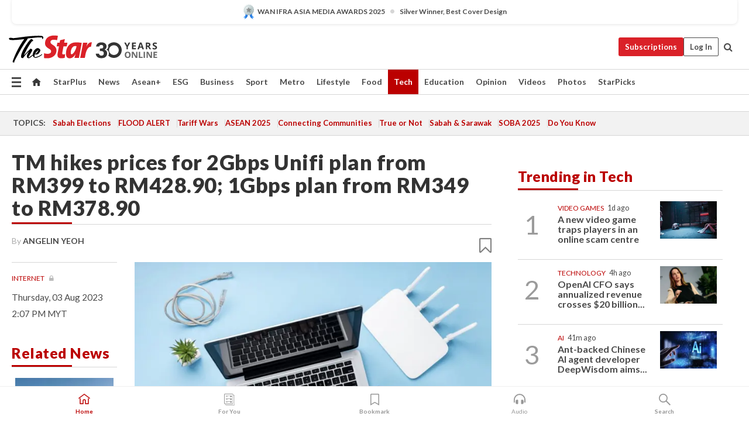

--- FILE ---
content_type: text/html; charset=UTF-8
request_url: https://www.thestar.com.my/tech/tech-news/2023/08/03/tm-hikes-price-for-2gbps-unifi-plan-from-rm399-to-rm42890
body_size: 71399
content:
<!--default_base.blade.php-->
<!DOCTYPE html>
<html lang="en">
<head>
    	<title>TM hikes prices for 2Gbps Unifi plan from RM399 to RM428.90; 1Gbps plan from RM349 to RM378.90 | The Star</title>
    <link rel="icon" type="image/png" href="https://cdn.thestar.com.my/Themes/img/favicon.ico" />
    

    <!--START: common.blade.php-->
<meta http-equiv="Content-Type" content="text/html;charset=utf-8"/>
<meta name="ROBOTS" content="index,follow,max-image-preview:large"/>
<meta name="viewport" content="width=device-width, initial-scale=1, minimum-scale=1" />
<meta name="at:customer_id" content="">
<meta name="at:subscription_status" content="Inactive">
<!--END: common.blade.php-->
    
                <!--StandardLayout.additionalGlobalHeadHTML-->


<script type="application/ld+json">
{
"@context": "http://schema.org",
"@type": "NewsArticle",
"headline": "TM hikes prices for 2Gbps Unifi plan from RM399 to RM428.90; 1Gbps plan from RM349 to RM378.90",
"articleSection": "Tech",
"creator": "Angelin Yeoh",
"thumbnailUrl": "https://apicms.thestar.com.my/uploads/images/2023/08/03/2211335.jpg",
"dateCreated": "2023-08-03T06:07:00.000Z", 
"url": "https://www.thestar.com.my/tech/tech-news/2023/08/03/tm-hikes-price-for-2gbps-unifi-plan-from-rm399-to-rm42890",
"keywords":["\/Tech\/Tech News" , "Internet", "Technology", "Streaming"],
"author": {"@type":"Person","name":"Angelin Yeoh","url":"https:\/\/www.thestar.com.my\/authors?q=Angelin+Yeoh"},
"image": "https://apicms.thestar.com.my/uploads/images/2023/08/03/2211335.jpg",
"datePublished": "2023-08-03T06:07:00.000Z", 
"dateModified": "2023-08-03T09:20:21.000Z"  
}
</script>
<!--START: article.blade.php test-->

    <!-- Android native install app--> 
    <script>     
        if ('serviceWorker' in navigator) { 
          window.addEventListener('load', function() {
            navigator.serviceWorker.register('/theme_metro/js/sw.js').then(function(registration) {
              // Registration was successful
              console.log('ServiceWorker registration successful with scope: ', registration.scope);
            }, function(err) {
              // registration failed :(
              console.log('ServiceWorker registration failed: ', err);
            });
          });
        }
    </script>
    
    <link rel="manifest" href="/theme_metro/js/manifest.json">
	
	<meta property="fb:app_id" content="121120175250633" />
	<meta property="og:url" content="https://www.thestar.com.my/tech/tech-news/2023/08/03/tm-hikes-price-for-2gbps-unifi-plan-from-rm399-to-rm42890" />
	<meta property="og:title" content="TM hikes prices for 2Gbps Unifi plan from RM399 to RM428.90; 1Gbps plan from RM349 to RM378.90" />
	<meta property="og:description" content="Telekom Malaysia (TM) has increased the subscription prices for its Unifi Home 2Gbps plan and 1Gbps plan to RM428.90 and RM378.90 respectively." />
	<meta property="og:type" content="article" />
	<meta property="og:locale" content="en_GB" />
	<meta property="og:site_name" content="The Star" />
	<meta property="og:image:width" content="600" />
	<meta property="og:image:height" content="315" />
	<meta property="og:image" content="https://apicms.thestar.com.my/uploads/images/2023/08/03/2211335.jpg" />
     
    <div class="stickyy">
    <div id="installContainer" style="display:none" class="installApp">  
        <button id="btnClose" type="button"> &times; </button> 
        <div id="imgBox"> 
            <img src="/theme_metro/images/TSOL640x100.png" alt="The Star" onclick="false">   
        </div>
        <button id="btnAdd" type="button"> View </button>   
    </div> 
    </div>
    <style>       
        
        div.stickyy {     
            background-color: white;  
            position: sticky !important; 
            z-index: 200 !important; 
        }   
        
/*        @media  only screen and (max-width: 767px){  
            a.navbar-brand.brand-mobile {
                padding-top: 3px !important;
                margin-top: 12px !important;
            }
        }    */
            
        #installContainer {    
            background-color: white;   
            position: initial;
            display: inline-block;    
        }    
        
        #imgBox {  
            margin-left: 30px;  
        } 
        
        #btnAdd {  
            border: 1px solid #d6d6d6; 
            padding: 1px 8px;
            text-align: center;
            text-decoration: none;  
            position:absolute; 
            border-radius: 3px; 
            right:10%;
            top:30%;
        } 

        #btnClose {
            position:absolute; 
            background:none;
            border:none;
            margin:0;
            padding:0; 
            left: 3%;
            top: 10%;
            font-size: 32px;
        }
         
    </style>    

    <script>     
        
        if (navigator.userAgent.match(/Android/i)) {  
            
            let deferredPrompt;
            
            window.addEventListener('beforeinstallprompt', (e) => {  
              e.preventDefault(); 
              deferredPrompt = e;   
              //btnAdd.style.display = 'block';  
              document.getElementById("installContainer").classList.remove("installApp");  
              document.getElementById("installContainer").classList.add("showInstall");
              document.getElementById("installContainer").style.display = "inline";   
              jQuery('div.stickyy').attr("style", "top: 0 !important; padding-bottom: 3px !important;");
              jQuery('#navbar-main.affix').attr("style", "top: 55px !important;"); 
              
              var position = jQuery(window).scrollTop(); 
              jQuery(window).scroll(function() {
                  var scroll = jQuery(window).scrollTop();
                  if(jQuery('#installContainer').hasClass('showInstall')){
                        if(scroll > position) {
                             //when scrolling down
                             if(jQuery('#navbar-main').hasClass('affix')){ 
                                 jQuery('div.stickyy').attr("style", "top: 0 !important; padding-bottom: 3px !important;");   
                                 jQuery('#navbar-main.affix').attr("style", "top: 55px !important;"); 
                             }
                         }
                         else {
                             if(jQuery('#navbar-main').hasClass('affix-top')){ 
                                 jQuery('div.stickyy').removeAttr("style", "top: 0 !important;");   
                                 jQuery('#navbar-main').removeAttr("style", "top: 55px !important;"); 
                             }
                         }
                       position = scroll;
                  }
              });
              
            });  
               
            btnAdd.addEventListener('click', (e) => {     
              deferredPrompt.prompt();  
              deferredPrompt.userChoice
                .then((choiceResult) => {
                  if (choiceResult.outcome === 'accepted') {
                    console.log('User accepted the A2HS prompt');
                  } else { 
                    console.log('User dismissed the A2HS prompt');
                  }  
                  deferredPrompt = null;
                });  
                
            }); 
            
            btnClose.addEventListener('click', function(){     
               document.getElementById('installContainer').style.display = 'none';
               document.getElementById("installContainer").classList.remove("showInstall");
               jQuery('#installContainer').addClass('installApp');  
            });    
            
        }
         
    </script>



<meta name="description" content="Telekom Malaysia (TM) has increased the subscription prices for its Unifi Home 2Gbps plan and 1Gbps plan to RM428.90 and RM378.90 respectively." />
<meta name="keywords" content="Internet,Technology,Streaming" />
<meta name="cXenseParse:smg-keywords" content="Internet" />
<meta name="cXenseParse:smg-keywords" content="Technology" />
<meta name="cXenseParse:smg-keywords" content="Streaming" />
<meta name="cXenseParse:smg-brandsafety" content=""/>
<meta name="pageType" content="article" />
<meta name="url" content="https://www.thestar.com.my/tech/tech-news/2023/08/03/tm-hikes-price-for-2gbps-unifi-plan-from-rm399-to-rm42890" />
<meta name="datePublished" content="2023-08-03 14:07:00" />
<meta name="dateModified" content="2023-08-03 17:20:21" />
<meta name="author" content="Angelin Yeoh" />
<meta name="inLanguage" content="en" />
<meta name="cxenseRandom" content="mkm2o0ymbdp7gzpyi8u5" />
<meta name="page_type" content="Article"/>
<meta name="content_type" content="Article" />
<meta name="content_id" content="1141503" />
<meta name="content_title" content="TM hikes prices for 2Gbps Unifi plan from RM399 to RM428.90; 1Gbps plan from RM349 to RM378.90" />
<meta name="content_category" content="Tech/Tech News" />
<meta name="content_category_alt" content="News/Nation" />
<meta name="cXenseParse:taxonomy" content="tech/tech-news" />
<meta name="cXenseParse:taxonomy" content="news/nation" />
<meta name="content_author" content="Angelin Yeoh" />
<meta name="content_sp" content="NA" />
<meta name="content_byline" content="Angelin Yeoh" />
<meta name="content_agency" content="NA" />
<meta name="content_language" content="English" />
<meta name="content_date" content="2023-08-03" />
<meta name="content_tags" content="Internet,Technology,Streaming" />
<meta name="content_tier" content="Metered" />
<meta name="content_length" content="Short" />
<meta name="content_exclusive" content="false" />
<meta name="parsely-metadata" content="{&quot;guid&quot;: &quot;1141503&quot;, &quot;byline&quot;: &quot;Angelin Yeoh&quot;, &quot;summary&quot;: &quot;Telekom Malaysia (TM) has increased the subscription prices for its Unifi Home 2Gbps plan and 1Gbps plan to RM428.90 and RM378.90 respectively.&quot;, &quot;image_url&quot; :&quot;https://apicms.thestar.com.my/uploads/images/2023/08/03/2211335.jpg&quot;,&quot;contain_video&quot;: false,&quot;is_premium&quot;: false,&quot;is_print&quot;: false,&quot;access_type&quot;: &quot;metered&quot; ,&quot;kicker_name&quot;: &quot;Internet&quot;,&quot;kicker_url&quot;: &quot;/tag/internet&quot; } " />
<meta name="thumbnailUrl" content="https://apicms.thestar.com.my/uploads/images/2023/08/03/2211335.jpg" />
<meta property="cXenseParse:author" content="Angelin Yeoh" />
<meta name="cXenseParse:pageclass" content="article" />
<meta name="cXenseParse:smg-accesstype" content="metered" />
<meta name="cXenseParse:recs:publishtime" content="2023-08-03T14:07:00+0800" />
<meta property="article:modified_time" content="2023-08-03T17:20:21+0800" />
<meta name="cXenseParse:articleid" content="1141503" />
<meta name="cXenseParse:smg-contenttype" content="Article" />
 
<meta name="cXenseParse:kicker_name" content="Internet" />
<meta name="cXenseParse:kicker_url" content="/tag/internet" />
<meta name="cXenseParse:is_print" content="false" />
<meta name="cXenseParse:is_exclusive" content="false" />
<meta property="article:published_time" content="2023-08-03T14:07:00.000Z" />
<meta property="article:modified_time" content="2023-08-03T17:20:21.000Z"/>
<meta property="article:author" content="Angelin Yeoh" />
<meta property="article:section" content="Tech" />
<meta name="twitter:card" content="summary_large_image" />
<meta name="twitter:title" content="TM hikes prices for 2Gbps Unifi plan from RM399 to RM428.90; 1Gbps plan from RM349 to RM378.90" />
<meta name="twitter:description" content="Telekom Malaysia (TM) has increased the subscription prices for its Unifi Home 2Gbps plan and 1Gbps plan to RM428.90 and RM378.90 respectively." />
<meta name="twitter:image" content="https://apicms.thestar.com.my/uploads/images/2023/08/03/2211335.jpg" />
<meta itemprop="identifier" content="3581563" />
<meta itemprop="headline" content="TM hikes prices for 2Gbps Unifi plan from RM399 to RM428.90; 1Gbps plan from RM349 to RM378.90" />
<meta itemprop="pageType" content="article" />
<meta itemprop="articleSection" content="Tech" />
<meta itemprop="datePublished" content="2023-08-03 14:07:00" />
<meta itemprop="dateModified" content="2023-08-03 17:20:21" />
<meta itemprop="image" content="https://apicms.thestar.com.my/uploads/images/2023/08/03/2211335.jpg" />
<meta name="article_section_name" content="Tech" />
<meta name="content_sentiment" content="NA" />
<meta name="content_sentiment_magnitude" content="NA" />
<meta name="content_classification_main" content="NA" />
<meta name="content_classification_main_alt" content="NA" />
<meta name="content_classification" content="NA" />
<meta name="content_classification_alt" content="NA" />
<meta name="content_keyword_suggestion" content="NA" />
<link href="https://www.thestar.com.my/tech/tech-news/2023/08/03/tm-hikes-price-for-2gbps-unifi-plan-from-rm399-to-rm42890" rel="canonical" >


    <input type="hidden" value="zpUCnlfMoMTRuuXU0BZ/3B1i1fRWYPFoa0xiEPiLwRXHx0V1anYHN1CwGMJTWuZCNgmFLMGWMZJxHH9ysR5l6g+UB5mzcup9XIm676YSbypH4hxrn7nvXUYo3vtxwaWTnkQ4BoF3T0+L9RYSucVAdg==" id="hecs">
<!--END: article.blade.php-->            
    <!-- CSRF Token -->
    <meta name="csrf-token" content="IWW5pssAuHPRCdJAZTBnllBVEVj5OwESrPAV2842">
    <!-- Global Header scripts -->    
     
            
    <!-- Start Header Script -->
<!-- Anti-flicker snippet (recommended) 
<style>.async-hide { opacity: 0 !important} </style>
<script>(function(a,s,y,n,c,h,i,d,e){s.className+=' '+y;h.start=1*new Date;
h.end=i=function(){s.className=s.className.replace(RegExp(' ?'+y),'')};
(a[n]=a[n]||[]).hide=h;setTimeout(function(){i();h.end=null},c);h.timeout=c;
})(window,document.documentElement,'async-hide','dataLayer',4000,
{'GTM-PVM4TH':true});</script> -->
<meta name="apple-itunes-app" content="app-id=428184176">
<link rel="stylesheet" type="text/css" href="https://cdn.thestar.com.my/Themes/css/bootstrap.min.css" />
<link rel="stylesheet" type="text/css" href="https://fonts.googleapis.com/css?family=Lato:300,300i,400,400i,700,700i,900,900i&display=swap" />
<link href="https://fonts.googleapis.com/icon?family=Material+Icons+Round" rel="stylesheet">
<link href="https://fonts.googleapis.com/icon?family=Material+Icons" rel="stylesheet">
<link rel="stylesheet" type="text/css" href="https://cdn.thestar.com.my/Themes/css/tsol2019_pw.min.css?v=20251201" />
<link rel="stylesheet" type="text/css" href="https://cdn.thestar.com.my/Themes/css/story2017.min.css?v=20250324" />
<link rel="stylesheet" type="text/css" href="https://cdn.thestar.com.my/Themes/css/info.min.css" />
<link rel="stylesheet" type="text/css" href="https://cdn.thestar.com.my/Themes/css/bookmark.min.css?v=20201123" />
<link rel="stylesheet" type="text/css" href="https://cdn.thestar.com.my/Themes/css/main.css?v=202501014" />
<link rel="stylesheet" type="text/css" href="https://cdn.thestar.com.my/Themes/css/promo.min.css">
<link rel="stylesheet" type="text/css" media="only screen and (max-width:767px)" href="https://cdn.thestar.com.my/Themes/css/responsive.min.css">
<link rel="stylesheet" type="text/css" href="https://cdn.thestar.com.my/Themes/css/stock.search.min.css" />
<link rel="stylesheet" type="text/css" href="https://cdn.thestar.com.my/Themes/css/font-awesome.min.css" />
<link rel="stylesheet" type="text/css" href="https://cdn.thestar.com.my/GlobalBar/css/global-bar.min.css"/>
<link rel="stylesheet" type="text/css" href="https://cdn.thestar.com.my/Components/Audio/audio.min.css">
<link rel="stylesheet" type="text/css" href="https://cdn.thestar.com.my/Themes/css/owl.carousel.min.css"/>
<link rel="stylesheet" type="text/css" href="https://cdn.thestar.com.my/Themes/css/style.min.css?v=202512031"/>
<link rel="stylesheet" type="text/css" href="https://cdn.thestar.com.my/Themes/css/header-menu.min.css?v=20250428"/>
<link rel="stylesheet" type="text/css" href="https://cdn.thestar.com.my/Themes/css/30-year-anniversary.min.css?v=20250626"/>

<!-- hide globalbar for tablet -->
<style>@media screen and (min-width: 768px) and (max-width: 1024px){
#thestar-global-bar { display: none; }
body { padding-top: 0 !important; }
#navbar-main.affix { top: 0 !important; }
}</style>
<style>
.sassize{--breakpoint:desktop}@media all and (max-width:991px){.sassize{--breakpoint:tablet}}@media all and (max-width:767px){.sassize{--breakpoint:mobile}}
img[src$="default.gif"] { display: none;}
img[src^="https://content.thestar.com.my/smg/settag/name=lotame/tags="] {display:none;}
.masthead {
  background: url(https://cdn.thestar.com.my/Widgets/Masthead/2025/Christmas.png) no-repeat -5px -3px transparent;
}
.masthead-2 {
    position: absolute;
    width: 250px;
    left: 41%;
    right: 41%;
    top: 12px;
}
.anniv-special{
	display:none;
}
@media only screen and (max-width: 991px) {	
    /*50 years special*/
    .anniv-special{
	display:block;
	margin:0 auto;
	text-align:center;
    }
   .anniv-special img{
        height: auto;
        width: 200px;
        margin-top: 12px;
        margin-bottom: 12px;
    }
}
</style>
<!--<script type="text/javascript" async src="https://experience-ap.piano.io/xbuilder/experience/load?aid=Gr82HQx5pj"></script>-->
<script src="//ajax.googleapis.com/ajax/libs/jquery/3.6.0/jquery.min.js"></script>
<!-- HTML5 Shim and Respond.js IE8 support of HTML5 elements and media queries -->
<!-- WARNING: Respond.js doesn't work if you view the page via file:// -->
<!--[if lt IE 9]>
<script src="https://oss.maxcdn.com/libs/html5shiv/3.7.0/html5shiv.js"></script>
<script src="https://oss.maxcdn.com/libs/respond.js/1.4.2/respond.min.js"></script>
<![endif]-->
<script src="https://cdnjs.cloudflare.com/ajax/libs/URI.js/1.18.10/URI.min.js"></script>
<script src="https://cdnjs.cloudflare.com/ajax/libs/moment.js/2.18.1/moment.min.js"></script>
<script src="https://cdnjs.cloudflare.com/ajax/libs/postscribe/2.0.8/postscribe.min.js"></script>
<script src="https://cdn.thestar.com.my/Themes/js/js.cookie.min.js"></script>
<script src="https://cdn.thestar.com.my/Themes/js/jquery.dotdotdot.min.js"></script>
<script src="https://cdn.jsdelivr.net/npm/vue@2.5.12/dist/vue.min.js"></script>
<script src="https://cdnjs.cloudflare.com/ajax/libs/axios/0.19.0/axios.min.js"></script>
<script src="https://cdn.thestar.com.my/Themes/js/Main.min.js"></script>
<script src="https://cdn.thestar.com.my/Themes/js/widget_mixin.min.js"></script>
<script>var my_jquery = jQuery;</script>
<script>jQuery = my_jquery;</script>
<script src="https://cdn.thestar.com.my/Themes/js/slick.min.js" ></script>
<script type="text/javascript" src="https://cdn.thestar.com.my/Themes/js/jquery.unveil.min.js" defer></script>
<script>

			
var KICKER_FREE_MARKUP='<span class="labels labels--free" data-toggle="tooltip" title="" data-original-title="This is a Free article"><i class="fa fa-unlock"></i></span>'
var KICKER_PREMIUM_MARKUP='<span class="biz-icon" data-toggle="tooltip" title="" id="sbp-tip" data-original-title="Premium">Premium</span>';
var KICKER_LOCK_MARKUP='<span class="biz-icon" data-toggle="tooltip" title="" id="sbp-tip" data-original-title="To unlock the article, click on the headline and log in with your StarBiz Premium account or select a membership to join." aria-describedby="tooltip489695">StarBiz Premium</span>';
var KICKER_UNLOCK_MARKUP='<span class="biz-icon"><i class="fa fa-unlock"></i></span>';
var KICKER_LOCK_MARKUP_V2='<span class="labels labels--gray" data-toggle="tooltip" title="" data-original-title="This is a locked article"><i class="fa fa-lock"></i></span>';
</script>
<!-- Cx FB user linking script begin -->
<script type="text/javascript">
  
    function checkFBLogin() {
     if (window.FB && typeof FB.getLoginStatus === 'function') {
 
        FB.getLoginStatus(function(response) {
          if (response.status === 'connected') {
            // Read the FaceBook user ID
            var fbUserId = response.authResponse.userID;
            
          } else {
            setTimeout(checkFBLogin, 1000);
          }
        });
 
      } else {
        setTimeout(checkFBLogin, 1000);
      }
    }
    checkFBLogin();
</script>
<!-- Cx FB user linking script end -->
<script src="https://cdn.thestar.com.my/Themes/js/owl.carousel.min.js"></script>
<script src="https://cdn.thestar.com.my/Themes/js/parsely-onload.min.js"></script>
<script src="https://cdn.thestar.com.my/Themes/js/mediatag.min.js"></script>
<script src="https://cdn.thestar.com.my/Themes/js/mediatagv3.js"></script>
<script src="https://cdn.thestar.com.my/Themes/js/mediahelper.min.js?v=2021002"></script>
<link rel="apple-touch-icon" sizes="57x57" href="https://cdn.thestar.com.my/Themes/img/touch-icon-precomposed.png">
<link rel="apple-touch-icon" sizes="114x114" href="https://cdn.thestar.com.my/Themes/img/touch-icon-iphone.png">
<link rel="apple-touch-icon" sizes="120x120" href="https://cdn.thestar.com.my/Themes/img/touch-icon-120x120.png">
<link rel="apple-touch-icon" sizes="152x152" href="https://cdn.thestar.com.my/Themes/img/touch-icon-ipad.png">
<link rel="apple-touch-icon" sizes="167x167" href="https://cdn.thestar.com.my/Themes/img/touch-icon-iphone-retina.png">
<link rel="apple-touch-icon" sizes="180x180" href="https://cdn.thestar.com.my/Themes/img/touch-icon-ipad-retina.png">
<link rel="apple-touch-icon" sizes="192x192" href="https://cdn.thestar.com.my/Themes/img/touch-icon-192x192.png">
<link rel="stylesheet" type="text/css" href="https://cdn.thestar.com.my/Themes/css/widgettop.min.css" />
<script src="https://cdn.thestar.com.my/Themes/js/widgettop.min.js"></script>
<!--<script type="text/javascript" src="//s7.addthis.com/js/300/addthis_widget.js#pubid=ra-5dfaeb0face4ad17"></script>-->

<!-- Start Deco masthead -->
<script type="text/javascript">
jQuery(document).ready(function(){
var checkDeco = new Date();
var decoStart = new Date("December 8, 2025 00:00:00");
var decoEnd = new Date("December 31, 2025 23:59:59");
if (checkDeco.getTime() > decoStart.getTime() && checkDeco.getTime() < decoEnd.getTime()){
//This is for regular festival masthead
$("#page-header > div >div").attr("class", "container masthead");

}
});
</script>
<!-- End Deco masthead -->
<script>var rmad = false;</script>

<!-- Sharethis-->
<script type='text/javascript' src='https://platform-api.sharethis.com/js/sharethis.js#property=6475dc6e8b790100199499d6&product=sop' async='async'></script>
<link rel="stylesheet" type="text/css" href="https://cdn.thestar.com.my/Themes/css/sharethis.min.css" />

<link rel="stylesheet" type="text/css" href="https://cdn.thestar.com.my/Themes/css/mustwatch.css?v=20260120" />

<!-- Clarity 20241121-->
<script type="text/javascript">
    (function(c,l,a,r,i,t,y){
        c[a]=c[a]||function(){(c[a].q=c[a].q||[]).push(arguments)};
        t=l.createElement(r);t.async=1;t.src="https://www.clarity.ms/tag/"+i;
        y=l.getElementsByTagName(r)[0];y.parentNode.insertBefore(t,y);
    })(window, document, "clarity", "script", "o0x36t4cob");
</script>

<!-- End Header Script -->            <!-- theme includes js_extra.blade.php -->
<script type="text/javascript">
var viewid = Math.round(Math.random() * 100000000000);
function sasiajserver(size,position){
var SAS = JSON.parse(jQuery('meta[name=SAS]').attr("content"));
var rdm2 = Math.round(Math.random() * 100000000000);
return "https://content.thestar.com.my/smg/jserver/viewid=" + viewid +
    "/random=" + rdm2 +
    "/network=SMG/site=TSOL" +
    "/area=" + SAS.area + 
    "/pagetype=" + SAS.pagetype + 
    "/platform=" + sascalcsize() + 
    "/size=" + size +
    "/position=" + position;
}
function sascalcsize(){var b=window.getComputedStyle(document.querySelector(".sassize"));var a=b.getPropertyValue("--breakpoint");return a};
</script>
<!-- Admiral --> 
<script>
             if (typeof pageType !== "undefined")
         {
         if(pageType == "article"){
                var daxsubscriber = false;
          }
       }
        
</script>
<!-- End Admiral -->
<script>
// show or hide login button
var rmad = false;
var isLogin = false;

tkValid = 0;
// 3 = active , subscriber, has ads free
if (tkValid > 0) {
    isLogin = true;
} 
if (tkValid == "3") {
    rmad = true;
}

jQuery(document).ready(function() {
if (tkValid > 0) {
    jQuery('.btn_login').hide();
    jQuery('.login_menu').show();
    jQuery('.m-login-menu').show();
    jQuery('.m-login-button').attr("style", "display: none !important"); // Override css
} else {
    jQuery('.btn_login').show();
    jQuery('.login_menu').hide();
    jQuery('.m-login-button').show();
    jQuery('.m-login-menu').hide();
}
});
</script>
<!-- PPID --> 
<script type="text/javascript">  
    // client id value will be = encrypted(userid)
    // else client id = encrypted GA ID
    var client_id = "cd91e4b8cc71fc46c35e4608358cc1df5faf72f4";
    var re = new RegExp("^([0-9a-zA-Z]{32,150})$|^([0-9a-fA-F]{8}-[0-9a-fA-F]{4}-[0-9a-fA-F]{4}-[0-9a-fA-F]{4}-[0-9a-fA-F]{12})$");
    var userID = "UA-167768859-1" ;
	
			client_id = "cd91e4b8cc71fc46c35e4608358cc1df5faf72f4";
	
    console.log('client_id: '+client_id);
</script>
<!-- End PPID -->

<!-- CDP Web Insight script -->
<script type = "text/javascript" >
   var _portalId = "564891087";
   var _propId = "564997745";

   var _ATM_TRACKING_ASSOCIATE_UTM = 0 ;
   var _CDP_GA_ACCOUNT_TRACKING_ID = "UA-828580-1";

   var _cdp365Analytics = {
      default_event: 0,
      first_party_domain: ".thestar.com.my",
      dims: {
         users: {
            origin_source: "The Star Online"
         }
      }
   };
(function() {
    var w = window;
    if (w.web_event) return;
    var a = window.web_event = function() {
        a.queue.push(arguments);
    }
    a.propId = _propId;
    a.track = a;
    a.queue = [];
    var e = document.createElement("script");
    e.type = "text/javascript", e.async = !0, e.src = "//st-a.cdp.asia/insight.js";
    var t = document.getElementsByTagName("script")[0];
    t.parentNode.insertBefore(e, t)
})(); </script>
<!-- End of CDP Web Insight script -->

<!-- Chartbeat --> 
<script async src="//static.chartbeat.com/js/chartbeat_mab.js"></script>
<script>
    var chbpage_type = jQuery('meta[name=page_type]').attr("content");
    var chbcontentauthor = jQuery('meta[name=content_byline]').attr("content");
    var contentcat = jQuery('meta[name=content_category]').attr("content");
    var contentaltcat = jQuery('meta[name=content_category_alt]').attr("content");
    var chbpagecat = jQuery('meta[name=page_category]').attr("content");
	var chburl = jQuery("meta[property='og:url']").attr("content");
    var chbaltcats;
    var chballcats = '';
    var chbuser_status = 'anon';

    if (typeof chbpage_type !== "undefined") {

    if (chbpage_type.toLowerCase() == "article" || chbpage_type.toLowerCase() == "category" || chbpage_type.toLowerCase() == "photo listing" ||  chbpage_type.toLowerCase() == "photo gallery") {

        if (typeof chbcontentauthor !== "undefined") {
            if (chbcontentauthor === 'NA') {
                chbcontentauthor = '';
            }
            //else if (chbcontentauthor.indexOf('By') > -1) {
            //chbcontentauthor = chbcontentauthor.replace('By', '');
            //chbcontentauthor = chbcontentauthor.trim();
            //}
            //else if (chbcontentauthor.indexOf('by') > -1) {
            //chbcontentauthor = chbcontentauthor.replace('by', '');
            //chbcontentauthor = chbcontentauthor.trim();
            //}
        } else {
            chbcontentauthor = '';
        }

        if (typeof chbpagecat !== "undefined") {            
            if (chbpagecat === 'NA') {
                chbpagecat = '';
            }

            if (chbpagecat.toLowerCase() === 'starpicks') {
                chbpagecat = 'StarPicks';
            }

            if (chbpagecat.toLowerCase() === 'starplus') {
                chbpagecat = 'StarPlus';
            }

            if (chbpagecat.toLowerCase() === 'aseanplus') {
                chbpagecat = 'AseanPlus';
            }
			
        } else {
            chbpagecat = '';
        }

        if (typeof contentcat !== "undefined") {
            contentcat = cleanContentCategories(contentcat);
            contentcat = contentcat.split('/').join(','); 
        }else{
            contentcat = '';
        }
        if (typeof contentaltcat !== "undefined") {
            contentaltcat = cleanContentCategories(contentaltcat);
            contentaltcat = contentaltcat.split('/').join(','); 
        }else{
            contentaltcat = '';
        }

        if (chbpage_type.toLowerCase() == "category") {
            chballcats = chbpagecat;
        } else if (chbpage_type.toLowerCase() == "photo listing" || chbpage_type.toLowerCase() == "photo gallery") {
            chballcats = 'Photos';
        } else {
            if (contentaltcat !== '') {
                chballcats = contentcat + ',' + contentaltcat; 
            } else {
                chballcats = contentcat;
            }
            
            var customname = ""; 
            var columnName = ""; 
            if( columnName != '' ){
                if( chballcats.toLowerCase().includes("lifestyle,viewpoints"))
                    chballcats = chballcats.replace(/lifestyle,viewpoints/gi, "Lifestyle,Viewpoints," + columnName);
                else if (chballcats.toLowerCase().includes("opinion,columnists"))
                    chballcats = chballcats.replace(/opinion,columnists/gi, "Opinion,Columnists," + columnName);
                else if (chballcats.toLowerCase().includes("sport,say what"))
                    chballcats = chballcats.replace(/sport,say what/gi, "Sport,Say What," + columnName);
                else if (chballcats.toLowerCase().includes("business,insight"))
                    chballcats = chballcats.replace(/business,insight/gi, "Business,Insight," + columnName);
                else if (chballcats.toLowerCase().includes("food,food for thought"))    
                    chballcats = chballcats.replace(/food,food for thought/gi, "Food,Food For Thought," + columnName);
                else if (chballcats.toLowerCase().includes("metro,views"))    
                    chballcats = chballcats.replace(/metro,views/gi, "Metro,Views," + columnName);
                else if (chballcats.toLowerCase().includes("tech,tech thoughts"))    
                    chballcats = chballcats.replace(/tech,tech thoughts/gi, "Tech,Tech Thoughts," + columnName);
            }
        }
    } else if (chbpage_type.toLowerCase() == "subcategory") {
        var pageCat = jQuery('meta[name=page_category]').attr("content");
		var customname = ""; 

                    chballcats = pageCat.split('/').join(',').replace("And", "&").replace("#", "");
                    chbcontentauthor = '';
			
    } else if (chbpage_type.toLowerCase() == "tag") {
        var pageCat = jQuery('meta[name=page_tag]').attr("content");
        chballcats = pageCat;
        chbcontentauthor = '';
    } else {
        chbcontentauthor = '';
        chballcats = '';
    }
} else {
    chbcontentauthor = '';
    chballcats = '';
}
	 
	if (chbcontentauthor != '')
    {
        chbcontentauthor = chbcontentauthor.replace(/\b and \b/i, ",");
        chbcontentauthor = chbcontentauthor.replace(/[^@\s]*@[^@\s]*\.[^@\s]*/, "");
        chbcontentauthor = chbcontentauthor.replace(/([^\v]+) \bBy\b | *\bBy\b/i, "");
		chbcontentauthor = chbcontentauthor.replace(/\s*,\s*/g, ",");
        chbcontentauthor = chbcontentauthor.trim();
    }

    chballcats = cleanContentCategories(chballcats);
	
     
        if (isLogin==true) {
            chbuser_status = 'lgdin';
        }else{
            chbuser_status = 'anon';
        } 
    
    function cleanContentCategories(content){
        //all page_types
        content = content.replace(/starpicks/gi, 'StarPicks');
        content = content.replace(/starplus/gi, 'StarPlus');
        content = content.replace(/aseanplus/gi, 'AseanPlus');
        content = content.replace(/&#039;/gi, "'");
        //article page_types
        content = content.replace(/lifestyle\/entertainment/gi, 'Lifestyle,Entertainment & Style,Entertainment');
        content = content.replace(/lifestyle\/style/gi,         'Lifestyle,Entertainment & Style,Style');
        content = content.replace(/lifestyle\/people/gi,        'Lifestyle,People & Living,People');
        content = content.replace(/lifestyle\/living/gi,        'Lifestyle,People & Living,Living');
        content = content.replace(/lifestyle\/travel/gi,        'Lifestyle,Travel & Culture,Travel');
        content = content.replace(/lifestyle\/culture/gi,       'Lifestyle,Travel & Culture,Culture');
        content = content.replace(/lifestyle\/health/gi,        'Lifestyle,Health & Family,Health');
        content = content.replace(/lifestyle\/family/gi,        'Lifestyle,Health & Family,Family');
        content = content.replace(/sport\/others/gi, 'Sport/Other Sports');
        //subcategory page_types
        if(!content.includes('Other Sports')){
            content = content.replace(/Other Sport/gi, 'Other Sports');
        }

        var result = content;
        result = removeLastChar(result, ',');
        return result;
    }

    function removeLastChar(str,charStr){
        var lastChar = str[str.length -1];
        if(lastChar == charStr){
            str = str.slice(0, -1);
        }
        return str;
    }
	 
	 (function() {
                /** CONFIGURATION START **/
                var _sf_async_config = window._sf_async_config = (window._sf_async_config || {});
                _sf_async_config.uid = 66903;
                _sf_async_config.domain = 'thestar.com.my';
                _sf_async_config.flickerControl = false;
                /*_sf_async_config.useCanonical = true;
                _sf_async_config.useCanonicalDomain = true;*/
				_sf_async_config.path = chburl;
                _sf_async_config.sections = chballcats;
                _sf_async_config.authors = chbcontentauthor;
				_sf_async_config.articleBlockSelector = 'div.in-sec-story,div.focus-story,div.list-listing';

                var _cbq = window._cbq = (window._cbq || []);
                _cbq.push(['_acct', chbuser_status]);

                /** CONFIGURATION END **/
                function loadChartbeat() {
                    var e = document.createElement('script');
                    var n = document.getElementsByTagName('script')[0];
                    e.type = 'text/javascript';
                    e.async = true;
                    e.src = '//static.chartbeat.com/js/chartbeat.js';
                    n.parentNode.insertBefore(e, n);
                }
                loadChartbeat();
        })();
</script>
<!-- End Chartbeat -->        <!-- resources common css_includes.blade.php -->        
    <!-- theme includes css_includes.blade.php -->            <!-- Widget CSS links -->
        <link type="text/css" rel="stylesheet" href="/theme_metro/widgets/article-details/article-details.css"/>
        <!-- Page Header scripts -->
<link href="https://cdn.thestar.com.my/Themes/css/print_v2.css" rel="stylesheet" type="text/css">
<!--<script async src="https://securepubads.g.doubleclick.net/tag/js/gpt.js"></script>
<script async src='//cdn.thestar.com.my/Themes/js/prebid.js'></script>-->
<script async src="https://platform.twitter.com/widgets.js" charset="utf-8"></script>
<script>
if (!rmad) {
  var sectionName = $('meta[name=article_section_name]').attr("content");
  document.write('<scr');
  document.write('ipt src="https://cdn.thestar.com.my/Themes/js/gpt/' + sectionName + 'Story.js?v=20251016_1">');
  document.write("</scr");
  document.write("ipt>");
}

</script>
<script type="text/javascript" src="https://cdn.thestar.com.my/Themes/js/story.min.js?v=20250922" defer></script>
<script type="text/javascript" src="/theme_metro/js/trendingParsely.js"></script>

<!-- Start of Survicate (www.survicate.com) code -->
<script type="text/javascript">
  //(function (w) {
    //var s = document.createElement('script');
    //s.src = '//survey.survicate.com/workspaces/40636b6a623c41a574580c19efa630b6/web_surveys.js';
    //s.async = true;
    //var e = document.getElementsByTagName('script')[0];
    //e.parentNode.insertBefore(s, e);
  //})(window);
</script>
<!-- End of Survicate code -->
<style>.video-container{margin-top:10px;}</style>
<!--<script async src="https://cdn.thestar.com.my/Themes/js/uraapi.min.js"></script>-->

    <script>
        window.Laravel = {"csrfToken":"IWW5pssAuHPRCdJAZTBnllBVEVj5OwESrPAV2842"}
        var IMAGE_URL = 'https://apicms.thestar.com.my/';
    </script> 
    
</head>

    <body>
        <div class='sassize'></div>
    <!-- Main THEME Content -->
    <!-- page content -->
        <div class="widgettop" id="widgettop" style="display:none;">        
    <div class="flex-container ">
        <div class="firinfo"></div>
        <div class="close">   
            <img id="closeButton" src="https://cdn.thestar.com.my/Themes/img/close.png">
        </div>
    </div>
</div>    <!-- HEADER OF THEME -->
<div id="award-container" class="container" style="display: none;"></div>
<script>
    // hide award container if on /awards page
    if (window.location.pathname === '/awards' || window.location.pathname === '/awards/') {
        document.getElementById('award-container').style.display = 'none';
    } else {
        fetch('https://cdn.thestar.com.my/Components/AwardHighlight/award-highlight.txt' + "?v=" + Date.now())
        .then(response => response.text())
        .then(html => {
            const awardContainer = document.getElementById('award-container');
            awardContainer.innerHTML = html;
            const scripts = awardContainer.getElementsByTagName('script');
            for (let script of scripts) {
            eval(script.innerHTML);
            }
            // Wait for async script to set image src, then wait for image to load
            const checkImage = () => {
                const img = awardContainer.querySelector('.award-icon');
                if (img && img.src && img.src !== window.location.href) {
                    if (img.complete) {
                        awardContainer.style.display = '';
                    } else {
                        img.onload = () => awardContainer.style.display = '';
                        img.onerror = () => awardContainer.style.display = 'none';
                    }
                } else {
                    setTimeout(checkImage, 50);
                }
            };
            checkImage();
        })
        .catch(error => console.error('Error loading award:', error));
    }
</script>

<!-- header_menu -->
<header id="page-header">
    <div class="branding">
        <div class="container">
            <a class="navbar-brand brand-prime" href="/"
               data-list-type="Header"
               data-content-type="Navigation"
               data-content-title="The Star Online"
               data-content-id="https://www.thestar.com.my">
			    <svg class="icon" width="256" height="50" role="img" aria-label="the star online">
                    <image xlink:href="https://cdn.thestar.com.my/Themes/img/logo-tsol-30yrs.svg" src="https://cdn.thestar.com.my/Themes/img/logo-tsol-30yrs.svg" width="256" height="50" border="0"></image>
                </svg>
                <!--<svg class="icon" width="150" height="50" role="img" aria-label="the star online">
                    <image xlink:href="https://cdn.thestar.com.my/Themes/img/logo-tsol-fullv3.svg" src="https://cdn.thestar.com.my/Themes/img/logo-tsol-logov3.png" width="150" height="50" border="0"></image>
                </svg>-->
            </a>
			<div id="iconDesktop" style="display: none"></div>
            <ul class="nav social-branding right">
<!--                <li>
                    <a href="https://newsstand.thestar.com.my/epaper/" target="_blank" class="epaper"
                       data-list-type="Header"
                       data-content-type="App Download"
                       data-content-title="ePaper"
                       data-content-id="https://newsstand.thestar.com.my/epaper/ ">
                        <i class="icon sprite-icon"></i> The Star ePaper
                    </a>
                </li>-->
                                <li class="dropdown dropdown--subscribe top-bar">
                    <a  class="btn--subscribe"
                        data-list-type="Header"
                        data-content-type="Navigation"
                        data-content-title="Subscription"
                        data-content-id="https://www.thestar.com.my/subscription" href="/subscription">Subscriptions</a>
                </li>
                                                 <li id="btn_login" class="btn-login">
                     <a class="login" href="https://sso.thestar.com.my/?lng=en&amp;channel=1&amp;ru=HNQ8Auw31qgZZU47ZjHUhHKJStkK3H51/pPcFdJ1gQ9cFgPiSalasDvF6DeumuZwrrQddniDQZNzj8LzVeD2e66vUFfLel9ldPBXPZ4YmcfjTSWovUh2yNfGj3eZzt6BRQYOhj8nhwS4TErSCHDHE1TFb+Mtsn+mgtB/T/ALHR2IS1EcsVyFm1P3SeuYFPuM1e9IMD3AvPifd9xQJ6fGf39o/l0DD8XjLx4N0uLwUHT4UUzBCRDB5nebydGFMUCP3a2R0TDx80Fyckq0M4ipe3jXc/+2kT/KmyI7ShIiG1I="
                        data-list-type="Header"
                        data-content-type="Outbound Referral"
                        data-content-title="Log In"
                        data-content-id="https://sso.thestar.com.my/?lng=en&amp;channel=1&amp;ru=HNQ8Auw31qgZZU47ZjHUhHKJStkK3H51/pPcFdJ1gQ9cFgPiSalasDvF6DeumuZwrrQddniDQZNzj8LzVeD2e66vUFfLel9ldPBXPZ4YmcfjTSWovUh2yNfGj3eZzt6BRQYOhj8nhwS4TErSCHDHE1TFb+Mtsn+mgtB/T/ALHR2IS1EcsVyFm1P3SeuYFPuM1e9IMD3AvPifd9xQJ6fGf39o/l0DD8XjLx4N0uLwUHT4UUzBCRDB5nebydGFMUCP3a2R0TDx80Fyckq0M4ipe3jXc/+2kT/KmyI7ShIiG1I=">
                        Log In
                     </a>
                 </li>
                                 <li id="login_menu" class="dropdown top-bar" style="display:none;">
                        <a id="hllogin" class="log-in-light"><i class="material-icons-round person">person</i></a>
                        <ul class="dropdown-menu log-in 123">
                                                    <li>
                                <a href="https://login.thestar.com.my/accountinfo/profile.aspx" target="_blank"
                                   data-list-type="Profile Management"
                                   data-content-type="Manage Profile"
                                   data-content-title="https://login.thestar.com.my/accountinfo/profile.aspx">Manage Profile
                                </a>
                            </li>
                            <li>
                                <a href="https://login.thestar.com.my/accountinfo/changepassword.aspx" target="_blank"
                                   data-list-type="Profile Management"
                                   data-content-type="Change Password"
                                   data-content-title="https://login.thestar.com.my/accountinfo/changepassword.aspx">Change Password
                                </a>
                            </li>
                            <li>
                                <a href="https://login.thestar.com.my/accountinfo/sessions.aspx" target="_blank"
                                   data-list-type="Profile Management"
                                   data-content-type="Manage Logins"
                                   data-content-title="https://login.thestar.com.my/accountinfo/sessions.aspx">Manage Logins
                                </a>
                            </li>
                            <li style="border-top:1px solid #d6d6d6">
                                <a href="https://login.thestar.com.my/accountinfo/subscriptioninfo.aspx" target="_blank"
                                   data-list-type="Profile Management"
                                   data-content-type="Manage Subscription"
                                   data-content-title="https://login.thestar.com.my/accountinfo/subscriptioninfo.aspx">Manage Subscription
                                </a>
                            </li>
                            <li>
                                <a href="https://login.thestar.com.my/accountinfo/transhistory.aspx" target="_blank"
                                   data-list-type="Profile Management"
                                   data-content-type="Transaction History"
                                   data-content-title="https://login.thestar.com.my/accountinfo/transhistory.aspx">Transaction History
                                </a>
                            </li>
                            <li>
                                <a href="https://login.thestar.com.my/accountinfo/billing.aspx" target="_blank"
                                   data-list-type="Profile Management"
                                   data-content-type="Manage Billing Info"
                                   data-content-title="https://login.thestar.com.my/accountinfo/billing.aspx">Manage Billing Info
                                </a>
                            </li>
                                                                                    <li style="border-top:1px solid #d6d6d6">
                                <a href="https://www.thestar.com.my/foryou/edit"
                                   data-list-type="Profile Management"
                                   data-content-type="Manage For You"
                                   data-content-title="https://www.thestar.com.my/foryou/edit">Manage For You
                                </a>
                            </li>
                            <li style="border-bottom:1px solid #d6d6d6">
                                <a href="https://www.thestar.com.my/saved-articles"
                                   data-list-type="Profile Management"
                                   data-content-type="Manage Bookmarks"
                                   data-content-title="https://www.thestar.com.my/saved-articles">Manage Bookmarks
                                </a>
                            </li>
                                                                                    <li>
                                <a href="https://www.thestar.com.my/subscribe"
                                   data-list-type="Profile Management"
                                   data-content-type="Package & Pricing"
                                   data-content-title="https://www.thestar.com.my/subscribe">Package & Pricing
                                </a>
                            </li>
                                                        <li>
                                <a href="https://www.thestar.com.my/faqs/"
                                   data-list-type="Profile Management"
                                   data-content-type="FAQs"
                                   data-content-title="https://www.thestar.com.my/faqs/">FAQs
                                </a>
                            </li>
                            <li class="log-out">
                                <a href="#" onclick="logout();"
                                   data-list-type="Profile Management"
                                   data-content-type="Log Out"
                                   data-content-title="https://www.thestar.com.my">Log Out
                                </a>
                            </li>
                        </ul>
                    </li>
                     <li class="hidden-xs hidden-sm">
                            <label for="queryly_toggle" style="cursor: pointer;">
							<div class="top-search">
                               <i class="fa fa-search"></i>
							  </div>
                            </label>
                    </li>
            </ul>
        </div>
    </div>
    <nav id="navbar-main" class="navbar navbar-custom" data-spy="affix" data-offset-top="197">
        <div class="container">
            <div class="navbar-header">
                <button type="button" class="navbar-toggle left" data-toggle="collapse" data-target="#tsolmobar" id="btnmobmega">
                <span class="sr-only">Toggle navigation</span>
                <span class="icon-bar"></span>
                <span class="icon-bar"></span>
                <span class="icon-bar"></span>
                <i class="icon-x fa fa-times"></i>
                </button>
                <a class="navbar-brand brand-mobile left" href="/"
                   data-list-type="Header"
                   data-content-type="Navigation"
                   data-content-title="The Star Online"
                   data-content-id="https://www.thestar.com.my">
				   <svg class="icon logo-default" role="img" aria-label="the star online" height="28" width="148">
                        <image width="148" height="28" border="0" xmlns:xlink="http://www.w3.org/1999/xlink" xlink:href="https://cdn.thestar.com.my/Themes/img/logo-tsol-30yrs.svg" src="https://cdn.thestar.com.my/Themes/img/logo-tsol-30yrs.svg"></image>
                    </svg>
                    <svg class="icon logo-small" role="img" aria-label="the star online" height="28" width="84">
                        <image width="84" height="28" border="0" xmlns:xlink="http://www.w3.org/1999/xlink" xlink:href="https://cdn.thestar.com.my/Themes/img/logo-tsol-fullv3.svg" src="https://cdn.thestar.com.my/Themes/img/logo-tsol-logov3.png"></image>
                    </svg>
                    <!--<svg class="icon" role="img" aria-label="the star online" height="28" width="84">
                        <image width="84" height="28" border="0" xmlns:xlink="http://www.w3.org/1999/xlink" xlink:href="https://cdn.thestar.com.my/Themes/img/logo-tsol-fullv3.svg" src="https://cdn.thestar.com.my/Themes/img/logo-tsol-logov3.png"></image>
                    </svg>-->
                </a>
				 <div id="iconMobile" style="display: none"></div>
            </div>
            <div id="tsolnavbar">
                <ul class="nav navbar-nav navbar-left">
                    <li class="show-sd">
                        <button type="button" class="mega-nav-toggle navbar-toggle collapsed hidden-xs" data-toggle="collapse" data-target="#bs-example-navbar-collapse-1" aria-expanded="false">
                            <span class="sr-only">Toggle navigation</span>
                            <span class="icon-bar"></span>
                            <span class="icon-bar"></span>
                            <span class="icon-bar"></span>
                            <i class="icon-x fa fa-times"></i>
                        </button>
                    </li>
                                                            <li >
                                        <a id="navi-home" class="home-light" target="" onclick="ga('send', 'event' , 'TSOL NAVI' , 'Standard' , '/Home/' ); " href="/"
                       data-list-type="Header"
                       data-content-type="Navigation"
                       data-content-title="Home"
                       data-content-id="https://www.thestar.com.my">
                    <i class="icon sprite-icon"></i>
                    </a>
                                        </li>
                                                            <li class=dropdown>
                                        <a id="navi-starplus" class="starplus" target="" onclick="ga('send', 'event' , 'TSOL NAVI' , 'Standard' , '/StarPlus/' ); " href="/starplus"
                       data-list-type="Header"
                       data-content-type="Navigation"
                       data-content-title="StarPlus"
                       data-content-id="https://www.thestar.com.my/starplus">
                    StarPlus
                    </a>
                                        </li>
                                                            <li class=dropdown>
                                        <a id="navi-news" class="news" target="" onclick="ga('send', 'event' , 'TSOL NAVI' , 'Standard' , '/News/' ); " href="/news"
                       data-list-type="Header"
                       data-content-type="Navigation"
                       data-content-title="News"
                       data-content-id="https://www.thestar.com.my/news">
                    News
                    </a>
                                        </li>
                                                            <li class=dropdown>
                                        <a id="navi-asean+" class="asean+" target="" onclick="ga('send', 'event' , 'TSOL NAVI' , 'Standard' , '/AseanPlus/' ); " href="/aseanplus"
                       data-list-type="Header"
                       data-content-type="Navigation"
                       data-content-title="Asean+"
                       data-content-id="https://www.thestar.com.my/aseanplus">
                    Asean+
                    </a>
                                        </li>
                                                            <li class=dropdown>
                                        <a id="navi-esg" class="esg" target="" onclick="ga('send', 'event' , 'TSOL NAVI' , 'Standard' , '/ESG/' ); " href="/esg"
                       data-list-type="Header"
                       data-content-type="Navigation"
                       data-content-title="ESG"
                       data-content-id="https://www.thestar.com.my/esg">
                    ESG
                    </a>
                                        </li>
                                                            <li class=dropdown>
                                        <a id="navi-business" class="business" target="" onclick="ga('send', 'event' , 'TSOL NAVI' , 'Standard' , '/Business/' ); " href="/business"
                       data-list-type="Header"
                       data-content-type="Navigation"
                       data-content-title="Business"
                       data-content-id="https://www.thestar.com.my/business">
                    Business
                    </a>
                                        </li>
                                                            <li class=dropdown>
                                        <a id="navi-sport" class="sport" target="" onclick="ga('send', 'event' , 'TSOL NAVI' , 'Standard' , '/Sport/' ); " href="/sport"
                       data-list-type="Header"
                       data-content-type="Navigation"
                       data-content-title="Sport"
                       data-content-id="https://www.thestar.com.my/sport">
                    Sport
                    </a>
                                        </li>
                                                            <li class=dropdown>
                                        <a id="navi-metro" class="metro" target="" onclick="ga('send', 'event' , 'TSOL NAVI' , 'Standard' , '/Metro/' ); " href="/metro"
                       data-list-type="Header"
                       data-content-type="Navigation"
                       data-content-title="Metro"
                       data-content-id="https://www.thestar.com.my/metro">
                    Metro
                    </a>
                                        </li>
                                                            <li class=dropdown>
                                        <a id="navi-lifestyle" class="lifestyle" target="" onclick="ga('send', 'event' , 'TSOL NAVI' , 'Standard' , '/Lifestyle/' ); " href="/lifestyle"
                       data-list-type="Header"
                       data-content-type="Navigation"
                       data-content-title="Lifestyle"
                       data-content-id="https://www.thestar.com.my/lifestyle">
                    Lifestyle
                    </a>
                                        </li>
                                                            <li class=dropdown>
                                        <a id="navi-food" class="food" target="" onclick="ga('send', 'event' , 'TSOL NAVI' , 'Standard' , '/Food/' ); " href="/food"
                       data-list-type="Header"
                       data-content-type="Navigation"
                       data-content-title="Food"
                       data-content-id="https://www.thestar.com.my/food">
                    Food
                    </a>
                                        </li>
                                                            <li class=dropdown>
                                        <a id="navi-tech" class="tech" target="" onclick="ga('send', 'event' , 'TSOL NAVI' , 'Standard' , '/Tech/' ); " href="/tech"
                       data-list-type="Header"
                       data-content-type="Navigation"
                       data-content-title="Tech"
                       data-content-id="https://www.thestar.com.my/tech">
                    Tech
                    </a>
                                        </li>
                                                            <li class=dropdown>
                                        <a id="navi-education" class="education" target="" onclick="ga('send', 'event' , 'TSOL NAVI' , 'Standard' , '/Education/' ); " href="/education"
                       data-list-type="Header"
                       data-content-type="Navigation"
                       data-content-title="Education"
                       data-content-id="https://www.thestar.com.my/education">
                    Education
                    </a>
                                        </li>
                                                            <li class=dropdown>
                                        <a id="navi-opinion" class="opinion" target="" onclick="ga('send', 'event' , 'TSOL NAVI' , 'Standard' , '/Opinion/' ); " href="/opinion"
                       data-list-type="Header"
                       data-content-type="Navigation"
                       data-content-title="Opinion"
                       data-content-id="https://www.thestar.com.my/opinion">
                    Opinion
                    </a>
                                        </li>
                                                            <li class=dropdown>
                                        <a id="navi-videos" class="videos" target="_blank" onclick="ga('send', 'event' , 'TSOL NAVI' , 'Standard' , 'https://www.thestartv.com/c/news' ); " href="https://www.thestartv.com/c/news" style=""
                       data-list-type="Header"
                       data-content-type="Outbound Referral"
                       data-content-title="Videos"
                       data-content-id="https://www.thestartv.com/c/news">
                    Videos
                    </a>
                                        </li>
                                                            <li class=dropdown>
                                        <a id="navi-photos" class="photos" target="" onclick="ga('send', 'event' , 'TSOL NAVI' , 'Standard' , '/Photos/' ); " href="/photos"
                       data-list-type="Header"
                       data-content-type="Navigation"
                       data-content-title="Photos"
                       data-content-id="https://www.thestar.com.my/photos">
                    Photos
                    </a>
                                        </li>
                                                            <li class=dropdown>
                                        <a id="navi-starpicks" class="starpicks" target="" onclick="ga('send', 'event' , 'TSOL NAVI' , 'Standard' , '/StarPicks/' ); " href="/starpicks"
                       data-list-type="Header"
                       data-content-type="Navigation"
                       data-content-title="StarPicks"
                       data-content-id="https://www.thestar.com.my/starpicks">
                    StarPicks
                    </a>
                                        </li>
                                    </ul>
            </div>
            <ul class="nav navbar-nav navbar-right">
                                 <li class="hidden-lg dropdown dropdown--subscribe">
                    <a class="btn--subscribe" role="button" data-list-type="Header"
 data-content-type="Navigation"
data-content-title="Subscription"
data-content-id="https://www.thestar.com.my/subscription" href="/subscription">Subscriptions</a>
                </li>
                                <li id="btn_login" class="m-login-button hidden-md hidden-lg" style="display: none;">
                                        <a class="login bttn bttn--log" href="https://sso.thestar.com.my/?lng=en&amp;channel=1&amp;ru=HNQ8Auw31qgZZU47ZjHUhHKJStkK3H51/pPcFdJ1gQ9cFgPiSalasDvF6DeumuZwrrQddniDQZNzj8LzVeD2e66vUFfLel9ldPBXPZ4YmcfjTSWovUh2yNfGj3eZzt6BRQYOhj8nhwS4TErSCHDHE1TFb+Mtsn+mgtB/T/ALHR2IS1EcsVyFm1P3SeuYFPuM1e9IMD3AvPifd9xQJ6fGf39o/l0DD8XjLx4N0uLwUHT4UUzBCRDB5nebydGFMUCP3a2R0TDx80Fyckq0M4ipe3jXc/+2kT/KmyI7ShIiG1I="
                       data-list-type="Header"
                       data-content-type="Outbound Referral"
                       data-content-title="Log In"
                       data-content-id="https://sso.thestar.com.my/?lng=en&amp;channel=1&amp;ru=HNQ8Auw31qgZZU47ZjHUhHKJStkK3H51/pPcFdJ1gQ9cFgPiSalasDvF6DeumuZwrrQddniDQZNzj8LzVeD2e66vUFfLel9ldPBXPZ4YmcfjTSWovUh2yNfGj3eZzt6BRQYOhj8nhwS4TErSCHDHE1TFb+Mtsn+mgtB/T/ALHR2IS1EcsVyFm1P3SeuYFPuM1e9IMD3AvPifd9xQJ6fGf39o/l0DD8XjLx4N0uLwUHT4UUzBCRDB5nebydGFMUCP3a2R0TDx80Fyckq0M4ipe3jXc/+2kT/KmyI7ShIiG1I=">Log In
                    </a>
                                    </li>
                <li id="login_menu" class="m-login-menu hidden-md hidden-lg" style="display:none;">
                    <a id="hllogin" class="log-in" onclick="toggleDrop()"><i class="material-icons-round person">person</i></a>
                    <ul class="dropdown-menu log-in" id="loginDrop" style="display: none;">
                                                <li>
                            <a href="https://login.thestar.com.my/accountinfo/profile.aspx" target="_blank"
                               data-list-type="Profile Management"
                               data-content-type="Manage Profile"
                               data-content-title="https://login.thestar.com.my/accountinfo/profile.aspx">Manage Profile
                            </a>
                        </li>
                        <li>
                            <a href="https://login.thestar.com.my/accountinfo/changepassword.aspx" target="_blank"
                               data-list-type="Profile Management"
                               data-content-type="Change Password"
                               data-content-title="https://login.thestar.com.my/accountinfo/changepassword.aspx">Change Password
                            </a>
                        </li>
                        <li>
                            <a href="https://login.thestar.com.my/accountinfo/sessions.aspx" target="_blank"
                               data-list-type="Profile Management"
                               data-content-type="Manage Logins"
                               data-content-title="https://login.thestar.com.my/accountinfo/sessions.aspx">Manage Logins
                            </a>
                        </li>
                        <li style="border-top:1px solid #d6d6d6">
                            <a href="https://login.thestar.com.my/accountinfo/subscriptioninfo.aspx" target="_blank"
                               data-list-type="Profile Management"
                               data-content-type="Manage Subscription"
                               data-content-title="https://login.thestar.com.my/accountinfo/subscriptioninfo.aspx">Manage Subscription
                            </a>
                        </li>
                        <li>
                            <a href="https://login.thestar.com.my/accountinfo/transhistory.aspx" target="_blank"
                               data-list-type="Profile Management"
                               data-content-type="Transaction History"
                               data-content-title="https://login.thestar.com.my/accountinfo/transhistory.aspx">Transaction History
                            </a>
                        </li>
                        <li>
                            <a href="https://login.thestar.com.my/accountinfo/billing.aspx" target="_blank"
                               data-list-type="Profile Management"
                               data-content-type="Manage Billing Info"
                               data-content-title="https://login.thestar.com.my/accountinfo/billing.aspx">Manage Billing Info
                            </a>
                        </li>
                                                                        <li style="border-top:1px solid #d6d6d6">
                            <a href="https://www.thestar.com.my/foryou/edit"
                               data-list-type="Profile Management"
                               data-content-type="Manage For You"
                               data-content-title="https://www.thestar.com.my/foryou/edit">Manage For You
                            </a>
                        </li>
                        <li style="border-bottom:1px solid #d6d6d6">
                            <a href="https://www.thestar.com.my/saved-articles"
                               data-list-type="Profile Management"
                               data-content-type="Manage Bookmarks"
                               data-content-title="https://www.thestar.com.my/saved-articles">Manage Bookmarks
                            </a>
                        </li>
                                                                        <li>
                            <a href="https://www.thestar.com.my/subscribe"
                               data-list-type="Profile Management"
                               data-content-type="Package & Pricing"
                               data-content-title="https://www.thestar.com.my/subscribe">Package & Pricing
                            </a>
                        </li>
                                                <li>
                            <a href="https://www.thestar.com.my/faqs/"
                               data-list-type="Profile Management"
                               data-content-type="FAQs"
                               data-content-title="https://www.thestar.com.my/faqs/">FAQs
                            </a>
                        </li>
                        <li class="log-out">
                            <a href="#" onclick="logout();"
                               data-list-type="Profile Management"
                               data-content-type="Log Out"
                               data-content-title="https://www.thestar.com.my">Log Out
                            </a>
                        </li>
                    </ul>
                </li>
                <li class="hidden-xs hidden-sm" id="navisearch" style="display:none;">
                    
                        <label for="queryly_toggle" style="cursor: pointer;">
						<div class="login-search">
                            <i class="fa fa-search"></i>
						</div>
                        </label>
                </li>
            </ul>
        </div>


		<nav class="header__nav-mega nav nav--mega" style="display:none;">
             <form role="search" method="post" id="searchform2" class="form form--search border-b show--tablet-f">
                                <div class="input-group">
                                    <input type="text" id="qTextBox2" class="form-control" placeholder="What are you looking for?" onkeypress="searchKeyPress(event, 'btnSearch2' ); ">
                                    <div id="qStockCodeHolder">
                                        <input type="hidden" id="qStockCodeVal2" value="">
                                    </div>
                                    <div class="input-group-btn2">
                                        <input class="btn btn-default" style="font-weight: bold; border-radius: 0px;line-height: 21px;font-size:14px;" type="button" id="btnSearch2" value="Search" onclick="jQuery('#qTextBox2').addClass('loadinggif'); post('/search/', { query: document.getElementById('qTextBox2').value}, 'get');ga('send', 'event', 'TSOL NAVI', 'Extra-Panel', 'Search Button'); ">
                                    </div>
                         </div>
             </form>

                <ul class="nav__content">

                     
                                        

                            
                            	<li>
                                <a href="/" class="nav__title" target="_self"
                                   data-list-type="Header Mega Menu"
                                   data-content-type="Navigation"
                                   data-content-title="Home"
                                   data-content-id="https://www.thestar.com.my">Home
                                </a>
                                                                                    </li>
                                        

                                                                                    <li>
                            <a class="nav__title" target=""  href="/starplus"
                               data-list-type="Header Mega Menu"
                               data-content-type="Navigation"
                               data-content-title="StarPlus"
                               data-content-id="https://www.thestar.com.my/starplus">
                                StarPlus
                            </a>
                                                                                                                </li>
                                        

                                                                                    <li>
                            <a class="nav__title" target=""  href="/news"
                               data-list-type="Header Mega Menu"
                               data-content-type="Navigation"
                               data-content-title="News"
                               data-content-id="https://www.thestar.com.my/news">
                                News
                            </a>
                                                                                                                <ul class="nav__lists">
                                                                <li>
                                                                        <a href="/news/latest" target=""
                                       data-list-type="Header Mega Menu"
                                       data-content-type="Navigation"
                                       data-content-title="Latest"
                                       data-content-id="https://www.thestar.com.my/news/latest">Latest
                                    </a>
                                                                    </li>
                                                                <li>
                                                                        <a href="/news/nation" target=""
                                       data-list-type="Header Mega Menu"
                                       data-content-type="Navigation"
                                       data-content-title="Nation"
                                       data-content-id="https://www.thestar.com.my/news/nation">Nation
                                    </a>
                                                                    </li>
                                                                <li>
                                                                        <a href="/news/world" target=""
                                       data-list-type="Header Mega Menu"
                                       data-content-type="Navigation"
                                       data-content-title="World"
                                       data-content-id="https://www.thestar.com.my/news/world">World
                                    </a>
                                                                    </li>
                                                                <li>
                                                                        <a href="/news/environment" target=""
                                       data-list-type="Header Mega Menu"
                                       data-content-type="Navigation"
                                       data-content-title="Environment"
                                       data-content-id="https://www.thestar.com.my/news/environment">Environment
                                    </a>
                                                                    </li>
                                                                <li>
                                                                        <a href="/news/in-other-media" target=""
                                       data-list-type="Header Mega Menu"
                                       data-content-type="Navigation"
                                       data-content-title="In Other Media"
                                       data-content-id="https://www.thestar.com.my/news/in-other-media">In Other Media
                                    </a>
                                                                    </li>
                                                                <li>
                                                                        <a href="/news/true-or-not" target=""
                                       data-list-type="Header Mega Menu"
                                       data-content-type="Navigation"
                                       data-content-title="True or Not"
                                       data-content-id="https://www.thestar.com.my/news/true-or-not">True or Not
                                    </a>
                                                                    </li>
                                                                <li>
                                                                        <a href="/news/focus" target=""
                                       data-list-type="Header Mega Menu"
                                       data-content-type="Navigation"
                                       data-content-title="Focus"
                                       data-content-id="https://www.thestar.com.my/news/focus">Focus
                                    </a>
                                                                    </li>
                                                            </ul>
                                                        </li>
                                        

                                                                                    <li>
                            <a class="nav__title" target=""  href="/aseanplus"
                               data-list-type="Header Mega Menu"
                               data-content-type="Navigation"
                               data-content-title="Asean+"
                               data-content-id="https://www.thestar.com.my/aseanplus">
                                Asean+
                            </a>
                                                                                                                </li>
                                        

                                                                                    <li>
                            <a class="nav__title" target=""  href="/esg"
                               data-list-type="Header Mega Menu"
                               data-content-type="Navigation"
                               data-content-title="ESG"
                               data-content-id="https://www.thestar.com.my/esg">
                                ESG
                            </a>
                                                                                                                </li>
                                        

                                                                                    <li>
                            <a class="nav__title" target=""  href="/business"
                               data-list-type="Header Mega Menu"
                               data-content-type="Navigation"
                               data-content-title="Business"
                               data-content-id="https://www.thestar.com.my/business">
                                Business
                            </a>
                                                                                                                <ul class="nav__lists">
                                                                <li>
                                                                        <a href="/business" target=""
                                       data-list-type="Header Mega Menu"
                                       data-content-type="Navigation"
                                       data-content-title="News"
                                       data-content-id="https://www.thestar.com.my/business">News
                                    </a>
                                  </li>
                                                                    </li>
                                                                <li>
                                                                        <a href="/business/insight" target=""
                                       data-list-type="Header Mega Menu"
                                       data-content-type="Navigation"
                                       data-content-title="Insight"
                                       data-content-id="https://www.thestar.com.my/business/insight">Insight
                                    </a>
                                                                    </li>
                                                                <li>
                                                                        <a href="/business/unit-trust" target=""
                                       data-list-type="Header Mega Menu"
                                       data-content-type="Navigation"
                                       data-content-title="Unit Trust"
                                       data-content-id="https://www.thestar.com.my/business/unit-trust">Unit Trust
                                    </a>
                                                                    </li>
                                                                <li>
                                                                        <a href="/business/exchange-rates" target=""
                                       data-list-type="Header Mega Menu"
                                       data-content-type="Navigation"
                                       data-content-title="Exchange Rates"
                                       data-content-id="https://www.thestar.com.my/business/exchange-rates">Exchange Rates
                                    </a>
                                                                    </li>
                                                                <li>
                                                                        <a href="http://biz.thestar.com.my/portfolio/" target="_blank"
                                       data-list-type="Header Mega Menu"
                                       data-content-type="Outbound Referral"
                                       data-content-title="My Portfolio"
                                       data-content-id="http://biz.thestar.com.my/portfolio/">My Portfolio
                                    </a>
                                                                    </li>
                                                            </ul>
                                                        </li>
                                        

                                                                                    	<li>
                            <a class="nav__title" href="/business/marketwatch" target=""
                               data-list-type="Header Mega Menu"
                               data-content-type="Navigation"
                               data-content-title="Market Watch"
                               data-content-id="https://www.thestar.com.my/business/marketwatch">
                                Market Watch
                            </a>
                                                                                                                <ul class="nav__lists">
                                                                <li>
                                                                        <a href="/business/marketwatch" target=""
                                       data-list-type="Header Mega Menu"
                                       data-content-type="Navigation"
                                       data-content-title="Bursa Overview"
                                       data-content-id="https://www.thestar.com.my/business/marketwatch">Bursa Overview
                                    </a>
                                                                    </li>
                                                                <li>
                                                                        <a href="/business/martketwatch/Stock-List" target=""
                                       data-list-type="Header Mega Menu"
                                       data-content-type="Navigation"
                                       data-content-title="Market Movers"
                                       data-content-id="https://www.thestar.com.my/business/martketwatch/stock-list">Market Movers
                                    </a>
                                                                    </li>
                                                                <li>
                                                                        <a href="/business/martketwatch/Financial-Results" target=""
                                       data-list-type="Header Mega Menu"
                                       data-content-type="Navigation"
                                       data-content-title="Financial Results"
                                       data-content-id="https://www.thestar.com.my/business/martketwatch/financial-results">Financial Results
                                    </a>
                                                                    </li>
                                                                <li>
                                                                        <a href="/business/martketwatch/Dividends" target=""
                                       data-list-type="Header Mega Menu"
                                       data-content-type="Navigation"
                                       data-content-title="Dividends"
                                       data-content-id="https://www.thestar.com.my/business/martketwatch/dividends">Dividends
                                    </a>
                                                                    </li>
                                                                <li>
                                                                        <a href="/business/martketwatch/Bonus" target=""
                                       data-list-type="Header Mega Menu"
                                       data-content-type="Navigation"
                                       data-content-title="Bonus"
                                       data-content-id="https://www.thestar.com.my/business/martketwatch/bonus">Bonus
                                    </a>
                                                                    </li>
                                                                <li>
                                                                        <a href="/business/martketwatch/IPO" target=""
                                       data-list-type="Header Mega Menu"
                                       data-content-type="Navigation"
                                       data-content-title="IPO"
                                       data-content-id="https://www.thestar.com.my/business/martketwatch/ipo">IPO
                                    </a>
                                                                    </li>
                                                            </ul>
                                                        </li>
                                        

                                                                                    <li>
                            <a class="nav__title" target=""  href="/sport"
                               data-list-type="Header Mega Menu"
                               data-content-type="Navigation"
                               data-content-title="Sport"
                               data-content-id="https://www.thestar.com.my/sport">
                                Sport
                            </a>
                                                                                                                <ul class="nav__lists">
                                                                <li>
                                                                        <a href="/sport/football" target=""
                                       data-list-type="Header Mega Menu"
                                       data-content-type="Navigation"
                                       data-content-title="Football"
                                       data-content-id="https://www.thestar.com.my/sport/football">Football
                                    </a>
                                                                    </li>
                                                                <li>
                                                                        <a href="/sport/golf" target=""
                                       data-list-type="Header Mega Menu"
                                       data-content-type="Navigation"
                                       data-content-title="Golf"
                                       data-content-id="https://www.thestar.com.my/sport/golf">Golf
                                    </a>
                                                                    </li>
                                                                <li>
                                                                        <a href="/sport/badminton" target=""
                                       data-list-type="Header Mega Menu"
                                       data-content-type="Navigation"
                                       data-content-title="Badminton"
                                       data-content-id="https://www.thestar.com.my/sport/badminton">Badminton
                                    </a>
                                                                    </li>
                                                                <li>
                                                                        <a href="/sport/tennis" target=""
                                       data-list-type="Header Mega Menu"
                                       data-content-type="Navigation"
                                       data-content-title="Tennis"
                                       data-content-id="https://www.thestar.com.my/sport/tennis">Tennis
                                    </a>
                                                                    </li>
                                                                <li>
                                                                        <a href="/sport/motorsport" target=""
                                       data-list-type="Header Mega Menu"
                                       data-content-type="Navigation"
                                       data-content-title="Motorsport"
                                       data-content-id="https://www.thestar.com.my/sport/motorsport">Motorsport
                                    </a>
                                                                    </li>
                                                                <li>
                                                                        <a href="/sport/athletics" target=""
                                       data-list-type="Header Mega Menu"
                                       data-content-type="Navigation"
                                       data-content-title="Athletics"
                                       data-content-id="https://www.thestar.com.my/sport/athletics">Athletics
                                    </a>
                                                                    </li>
                                                                <li>
                                                                        <a href="/sport/hockey" target=""
                                       data-list-type="Header Mega Menu"
                                       data-content-type="Navigation"
                                       data-content-title="Hockey"
                                       data-content-id="https://www.thestar.com.my/sport/hockey">Hockey
                                    </a>
                                                                    </li>
                                                                <li>
                                                                        <a href="/sport/other-sport" target=""
                                       data-list-type="Header Mega Menu"
                                       data-content-type="Navigation"
                                       data-content-title="Other Sports"
                                       data-content-id="https://www.thestar.com.my/sport/other-sport">Other Sports
                                    </a>
                                                                    </li>
                                                                <li>
                                                                        <a href="/sport/say-what" target=""
                                       data-list-type="Header Mega Menu"
                                       data-content-type="Navigation"
                                       data-content-title="Say What"
                                       data-content-id="https://www.thestar.com.my/sport/say-what">Say What
                                    </a>
                                                                    </li>
                                                            </ul>
                                                        </li>
                                        

                                                                                    <li>
                            <a class="nav__title" target=""  href="/metro"
                               data-list-type="Header Mega Menu"
                               data-content-type="Navigation"
                               data-content-title="Metro"
                               data-content-id="https://www.thestar.com.my/metro">
                                Metro
                            </a>
                                                                                                                <ul class="nav__lists">
                                                                <li>
                                                                        <a href="/metro/metro-news" target=""
                                       data-list-type="Header Mega Menu"
                                       data-content-type="Navigation"
                                       data-content-title="Metro News"
                                       data-content-id="https://www.thestar.com.my/metro/metro-news">Metro News
                                    </a>
                                                                    </li>
                                                                <li>
                                                                        <a href="/metro/community-sports" target=""
                                       data-list-type="Header Mega Menu"
                                       data-content-type="Navigation"
                                       data-content-title="Community Sports"
                                       data-content-id="https://www.thestar.com.my/metro/community-sports">Community Sports
                                    </a>
                                                                    </li>
                                                                <li>
                                                                        <a href="/metro/views" target=""
                                       data-list-type="Header Mega Menu"
                                       data-content-type="Navigation"
                                       data-content-title="Views"
                                       data-content-id="https://www.thestar.com.my/metro/views">Views
                                    </a>
                                                                    </li>
                                                            </ul>
                                                        </li>
                                        

                                                                                    <li>
                            <a class="nav__title" target=""  href="/lifestyle"
                               data-list-type="Header Mega Menu"
                               data-content-type="Navigation"
                               data-content-title="Lifestyle"
                               data-content-id="https://www.thestar.com.my/lifestyle">
                                Lifestyle
                            </a>
                                                                                                                <ul class="nav__lists">
                                                                <li>
                                                                        <a href="/lifestyle/entertainment-and-style" target=""
                                       data-list-type="Header Mega Menu"
                                       data-content-type="Navigation"
                                       data-content-title="Entertainment &amp;amp; Style"
                                       data-content-id="https://www.thestar.com.my/lifestyle/entertainment-and-style">Entertainment &amp; Style
                                    </a>
                                                                    </li>
                                                                <li>
                                                                        <a href="/lifestyle/people-and-living" target=""
                                       data-list-type="Header Mega Menu"
                                       data-content-type="Navigation"
                                       data-content-title="People &amp;amp; Living"
                                       data-content-id="https://www.thestar.com.my/lifestyle/people-and-living">People &amp; Living
                                    </a>
                                                                    </li>
                                                                <li>
                                                                        <a href="/lifestyle/health-and-family" target=""
                                       data-list-type="Header Mega Menu"
                                       data-content-type="Navigation"
                                       data-content-title="Health &amp;amp; Family"
                                       data-content-id="https://www.thestar.com.my/lifestyle/health-and-family">Health &amp; Family
                                    </a>
                                                                    </li>
                                                                <li>
                                                                        <a href="/lifestyle/travel-and-culture" target=""
                                       data-list-type="Header Mega Menu"
                                       data-content-type="Navigation"
                                       data-content-title="Travel &amp;amp; Culture"
                                       data-content-id="https://www.thestar.com.my/lifestyle/travel-and-culture">Travel &amp; Culture
                                    </a>
                                                                    </li>
                                                                <li>
                                                                        <a href="/lifestyle/viewpoints" target=""
                                       data-list-type="Header Mega Menu"
                                       data-content-type="Navigation"
                                       data-content-title="Viewpoints"
                                       data-content-id="https://www.thestar.com.my/lifestyle/viewpoints">Viewpoints
                                    </a>
                                                                    </li>
                                                            </ul>
                                                        </li>
                                        

                                                                                    <li>
                            <a class="nav__title" target=""  href="/food"
                               data-list-type="Header Mega Menu"
                               data-content-type="Navigation"
                               data-content-title="Food"
                               data-content-id="https://www.thestar.com.my/food">
                                Food
                            </a>
                                                                                                                <ul class="nav__lists">
                                                                <li>
                                                                        <a href="/food/food-news" target=""
                                       data-list-type="Header Mega Menu"
                                       data-content-type="Navigation"
                                       data-content-title="Food News"
                                       data-content-id="https://www.thestar.com.my/food/food-news">Food News
                                    </a>
                                                                    </li>
                                                                <li>
                                                                        <a href="/food/eating-out" target=""
                                       data-list-type="Header Mega Menu"
                                       data-content-type="Navigation"
                                       data-content-title="Eating Out"
                                       data-content-id="https://www.thestar.com.my/food/eating-out">Eating Out
                                    </a>
                                                                    </li>
                                                                <li>
                                                                        <a href="/food/food-for-thought" target=""
                                       data-list-type="Header Mega Menu"
                                       data-content-type="Navigation"
                                       data-content-title="Food for Thought"
                                       data-content-id="https://www.thestar.com.my/food/food-for-thought">Food for Thought
                                    </a>
                                                                    </li>
                                                                <li>
                                                                        <a href="https://www.kuali.com/" target="_blank"
                                       data-list-type="Header Mega Menu"
                                       data-content-type="Outbound Referral"
                                       data-content-title="Kuali"
                                       data-content-id="https://www.kuali.com/">Kuali
                                    </a>
                                                                    </li>
                                                            </ul>
                                                        </li>
                                        

                                                                                    <li>
                            <a class="nav__title" target=""  href="/tech"
                               data-list-type="Header Mega Menu"
                               data-content-type="Navigation"
                               data-content-title="Tech"
                               data-content-id="https://www.thestar.com.my/tech">
                                Tech
                            </a>
                                                                                                                <ul class="nav__lists">
                                                                <li>
                                                                        <a href="/tech/tech-thoughts" target=""
                                       data-list-type="Header Mega Menu"
                                       data-content-type="Navigation"
                                       data-content-title="Tech Thoughts"
                                       data-content-id="https://www.thestar.com.my/tech/tech-thoughts">Tech Thoughts
                                    </a>
                                                                    </li>
                                                            </ul>
                                                        </li>
                                        

                                                                                    <li>
                            <a class="nav__title" target=""  href="/education"
                               data-list-type="Header Mega Menu"
                               data-content-type="Navigation"
                               data-content-title="Education"
                               data-content-id="https://www.thestar.com.my/education">
                                Education
                            </a>
                                                                                                                <ul class="nav__lists">
                                                                <li>
                                                                        <a href="/education/news" target=""
                                       data-list-type="Header Mega Menu"
                                       data-content-type="Navigation"
                                       data-content-title="News"
                                       data-content-id="https://www.thestar.com.my/education/news">News
                                    </a>
                                                                    </li>
                                                            </ul>
                                                        </li>
                                        

                                                                                    <li>
                            <a class="nav__title" target=""  href="/opinion"
                               data-list-type="Header Mega Menu"
                               data-content-type="Navigation"
                               data-content-title="Opinion"
                               data-content-id="https://www.thestar.com.my/opinion">
                                Opinion
                            </a>
                                                                                                                <ul class="nav__lists">
                                                                <li>
                                                                        <a href="/opinion/columnists" target=""
                                       data-list-type="Header Mega Menu"
                                       data-content-type="Navigation"
                                       data-content-title="Columnists"
                                       data-content-id="https://www.thestar.com.my/opinion/columnists">Columnists
                                    </a>
                                                                    </li>
                                                                <li>
                                                                        <a href="/opinion/letters" target=""
                                       data-list-type="Header Mega Menu"
                                       data-content-type="Navigation"
                                       data-content-title="Letters"
                                       data-content-id="https://www.thestar.com.my/opinion/letters">Letters
                                    </a>
                                                                    </li>
                                                            </ul>
                                                        </li>
                                        

                                                                                    	<li>
                            <a class="nav__title" target="_blank"
                               href="https://www.thestartv.com/c/news"
                               data-list-type="Header Mega Menu"
                               data-content-type="Outbound Referral"
                               data-content-title="Videos"
                               data-content-id="https://www.thestartv.com/c/news">
                                Videos
                            </a>
                                                                                                                </li>
                                        

                                                                                    <li>
                            <a class="nav__title" target=""  href="/photos"
                               data-list-type="Header Mega Menu"
                               data-content-type="Navigation"
                               data-content-title="Photos"
                               data-content-id="https://www.thestar.com.my/photos">
                                Photos
                            </a>
                                                                                                                </li>
                                        

                                                                                    <li>
                            <a class="nav__title" target=""  href="/starpicks"
                               data-list-type="Header Mega Menu"
                               data-content-type="Navigation"
                               data-content-title="StarPicks"
                               data-content-id="https://www.thestar.com.my/starpicks">
                                StarPicks
                            </a>
                                                                                                                </li>
                                        

                                                                                    	<li>
                            <a id="mega_more" class="nav__title" target=""  href="#"
                               data-list-type="Header Mega Menu"
                               data-content-type="Navigation"
                               data-content-title="More"
                               data-content-id="https://www.thestar.com.my">
                                More
                            </a>
                                                                                                                <ul class="nav__lists">
                                                                <li>
                                                                        <a href="https://starsearch.thestar.com.my/" target="_blank"
                                       data-list-type="Header Mega Menu"
                                       data-content-type="Outbound Referral"
                                       data-content-title="Classifieds"
                                       data-content-id="https://starsearch.thestar.com.my/">Classifieds
                                    </a>
                                                                    </li>
                                                                <li>
                                                                        <a href="https://events.thestar.com.my/" target="_blank"
                                       data-list-type="Header Mega Menu"
                                       data-content-type="Outbound Referral"
                                       data-content-title="Events"
                                       data-content-id="https://events.thestar.com.my/">Events
                                    </a>
                                                                    </li>
                                                                <li>
                                                                        <a href="https://www.starcherish.com/" target="_blank"
                                       data-list-type="Header Mega Menu"
                                       data-content-type="Outbound Referral"
                                       data-content-title="StarCherish.com"
                                       data-content-id="https://www.starcherish.com/">StarCherish.com
                                    </a>
                                                                    </li>
                                                            </ul>
                                                        </li>
                                       </ul>
            </nav>

    </nav>
</header>
<script type="text/javascript" src="https://cdn.thestar.com.my/Themes/js/navigation/navi-selection-revamp.js?v=20191107"></script> <!-- Navigation Class Selection -->
<script type="text/javascript" src="https://cdn.thestar.com.my/Themes/js/auto.complete/jquery.mockjax.min.js"></script> <!-- Auto Complete Library -->
<script type="text/javascript" src="https://cdn.thestar.com.my/Themes/js/auto.complete/jquery.autocomplete.min.js"></script><!-- Auto Complete Library -->
<script type="text/javascript" src="https://s3.ap-southeast-1.amazonaws.com/biz.thestar.com.my/json/stocklookup.js" defer></script><!-- Auto Complete Lookup Table -->
<script type="text/javascript" src="https://cdn.thestar.com.my/Themes/js/auto.complete/search-menu-1.1.min.js"></script> <!-- Search Box Configuration -->

<script>
function toggleDrop() {
  var x = document.getElementById("loginDrop");
  if (x.style.display === "none") {
    x.style.display = "block";
    //document.getElementById("tsolmobar").classList.remove("collapse");
    //document.getElementById("tsolmobar").classList.remove("in");
  } else {
    x.style.display = "none";
  }
}

function toggleSubDrop() {
  var y = document.getElementById("subDrop");
  if (y.style.display === "none") {
    y.style.display = "block";
    document.getElementById("tsolmobar").classList.remove("collapse");
    document.getElementById("tsolmobar").classList.remove("in");
  } else {
    y.style.display = "none";
  }
}

$(".navbar-toggle").click(function(){
  var x = document.getElementById("loginDrop");
  if (x.style.display === "block") {
    x.style.display = "none";
  }
});

</script>


<input type="hidden" name="hfldUrl1" id="hfldUrl1" value="HNQ8Auw31qgZZU47ZjHUhHKJStkK3H51/pPcFdJ1gQ9cFgPiSalasDvF6DeumuZwrrQddniDQZNzj8LzVeD2e66vUFfLel9ldPBXPZ4YmcfjTSWovUh2yNfGj3eZzt6BRQYOhj8nhwS4TErSCHDHE1TFb+Mtsn+mgtB/T/ALHR2IS1EcsVyFm1P3SeuYFPuM1e9IMD3AvPifd9xQJ6fGf39o/l0DD8XjLx4N0uLwUHT4UUzBCRDB5nebydGFMUCP3a2R0TDx80Fyckq0M4ipe3jXc/+2kT/KmyI7ShIiG1I=" />
	
        <div id="wrapper">
		<div class="wrapper-maincontent">
			<main class="content-wrap">
		    <!-- ****************************** BOOTSTRAP WIDGETS ********************************* -->
    
    <div class="container-fluid ">
	    <div class="row">
                <div class="col-md-12 noPadding col-xs-12">
                    <!-- widget-4614 -->
<div id="widget-4614">
<script>
  var widgetId = '4614'; 
  if (rmad) {
     $("#widget-" + widgetId).remove();
  }
</script>
<!--
<script type="text/javascript" language="JavaScript">
if(sascalcsize() == "mobile"){
document.write("<div id='div-gpt-ad-1712034593354-0' >");
document.write("<scr");
document.write("ipt>");
document.write("googletag.cmd.push(function() { googletag.display('div-gpt-ad-1712034593354-0'); googletag.pubads().refresh([gptAdSlots[16]]);});");
document.write("</scr");
document.write("ipt>");
document.write("</div>");
}
</script>
-->
</div>
                </div>
            </div>
	</div>
<div class="container-fluid ">
	    <div class="row">
                <div class="col-md-12 noPadding col-xs-12">
                    <!-- widget-1325 -->
<div id="widget-1325">
<script>
  var widgetId = '1325'; 
  if (rmad) {
     $("#widget-" + widgetId).remove();
  }
</script>
<div id='div-gpt-ad-Mobile_TSOL_SP_BTF_MobileCard'></div>
<script type="text/javascript" language="JavaScript">
if(sascalcsize() != "mobile") {
var dcw=0;
if(!window.innerWidth)  //IE
if(!(document.documentElement.clientWidth==0))dcw=document.documentElement.clientWidth;  //strict mode
else dcw=document.body.clientWidth;  //quirks mode
else dcw=window.innerWidth;  //w3c
leftPosition=(dcw-1024)/2+"px";
var dch=0;
if(!window.innerWidth)  //IE
if(!(document.documentElement.clientWidth==0)) dch=document.documentElement.clientHeight;  //strict mode
else dch=document.body.clientHeight;  //quirks mode
else dch=window.innerHeight;  //w3c
topPosition=(dch-600)/2+"px";
document.write("<div id='div-gpt-ad-Desktop_TSOL_Tech_SP_Mid_STO' >");
$("#div-gpt-ad-Desktop_TSOL_Tech_SP_Mid_STO" ).insertBefore( $( ".wrapper-maincontent" ) );
document.write("<scr");
document.write("ipt>");
document.write("googletag.cmd.push(function() { googletag.display('div-gpt-ad-Desktop_TSOL_Tech_SP_Mid_STO'); googletag.pubads().refresh([gptAdSlots[4]]);});");
document.write("document.getElementById('div-gpt-ad-Desktop_TSOL_Tech_SP_Mid_STO').setAttribute('style', 'position:fixed;z-index:99999;width:1px;top:" + topPosition + ";left:" + leftPosition+"');");
document.write("</scr");
document.write("ipt>");
document.write("</div>");
}
/*
jQuery(document).ready(function(){
if(sascalcsize() == "mobile"){
postscribe('#div-gpt-ad-Mobile_TSOL_SP_BTF_MobileCard', '<script> googletag.cmd.push(function() { googletag.display("div-gpt-ad-Mobile_TSOL_SP_BTF_MobileCard");googletag.pubads().refresh([gptAdSlots[12]]);}); <\/script>');
}
});
*/
</script>

<!--
    <style>
@media screen and (min-width: 767px) {
    /*advertisement css*/
	.desktop-megalead-div {
		height:250px;
		display:table;
    }
    .desktop-megalead {
		width: 990px;
		display:table-cell;
		vertical-align: middle;
		/*min-height:125px;*/
    }
}
@media only screen and (max-width: 766px) {
    /*advertisement css*/
	.mobile-megalead-div {
		width: 320px;
		height:200px;
		display:table;
		margin: 0px auto;
    }
    .mobile-megalead {
		display:table-cell;
		vertical-align: middle;
		margin: 0px auto;
    }
}
</style>
 
<section class="Inline Ads-slot" style="padding-top:5px;padding-bottom:5px;"><div class="ads"><div class="megaleaderboard">
 <div class="desktop-megalead-div">
<div id='div-gpt-ad-Desktop_TSOL_Tech_SP_ATF_Megalead' class="desktop-megalead">
</div>
</div>
<div class="mobile-megalead-div">
<div id='div-gpt-ad-Mobile_TSOL_Tech_SP_ATF_MobileMegalead' class="mobile-megalead">
</div>
</div>
</div></div></section>
<script type="text/javascript">
	(function () {

    if (sascalcsize() != "mobile") {
      googletag.cmd.push(function() { googletag.display('div-gpt-ad-Desktop_TSOL_Tech_SP_ATF_Megalead'); googletag.pubads().refresh([gptAdSlots[3]]);});

	}
	else{
        googletag.cmd.push(function() { googletag.display('div-gpt-ad-Mobile_TSOL_Tech_SP_ATF_MobileMegalead'); googletag.pubads().refresh([gptAdSlots[5]]);});
	}
})();
 </script>
-->

<!-- Begin Masthead Top Ads  -->
<section class="Inline Ads-slot" style="padding-top:5px;padding-bottom:5px;"><div class="ads"><div class="megaleaderboard">
<script type="text/javascript" language="JavaScript">
if(sascalcsize() != "mobile"){
document.write("<div id='div-gpt-ad-TSOL_Web_Tech_SP_Masthead_Top' >");
document.write("<scr");
document.write("ipt>");
document.write("googletag.cmd.push(function() { googletag.display('div-gpt-ad-TSOL_Web_Tech_SP_Masthead_Top'); googletag.pubads().refresh([gptAdSlots[20]]); });");
document.write("</scr");
document.write("ipt>");
document.write("</div>");
} else {
document.write("<div id='div-gpt-ad-TSOL_Web_Tech_SP_Masthead_Top' >");
document.write("<scr");
document.write("ipt>");
document.write("googletag.cmd.push(function() { googletag.display('div-gpt-ad-TSOL_Web_Tech_SP_Masthead_Top'); googletag.pubads().refresh([gptAdSlots[21]]); });");
document.write("</scr");
document.write("ipt>");
document.write("</div>");
}
</script>
</div></div></section>
<!-- End Masthead Top Ads  -->
</div>
                </div>
            </div>
	</div>
<div class="container-fluid ">
	    <div class="row">
                <div class="col-md-12 noPadding col-xs-12">
                    <!-- widget-4071 -->
<div id="widget-4071">
<script>
  var widgetId = '4071'; 
  if (rmad) {
     $("#widget-" + widgetId).remove();
  }
</script>
<div id="div-gpt-ad-1610954210262-0" style="width: 1px; height: 1px;"><script>   googletag.cmd.push(function() { googletag.display('div-gpt-ad-1610954210262-0'); googletag.pubads().refresh([gptAdSlots[13]]); });  </script></div>

<!-- Begin HighImpact Ads  -->
<script type="text/javascript" language="JavaScript">
document.write("<div id='div-gpt-ad-TSOL_Web_Tech_SP_1x1_HighImpact' >");
document.write("<scr");
document.write("ipt>");
document.write("googletag.cmd.push(function() { googletag.display('div-gpt-ad-TSOL_Web_Tech_SP_1x1_HighImpact'); googletag.pubads().refresh([gptAdSlots[17]]); });");
document.write("</scr");
document.write("ipt>");
document.write("</div>");
</script>

<script type="text/javascript" language="JavaScript">
document.write("<div id='div-gpt-ad-TSOL_Web_Tech_SP_1x1_HighImpact3' >");
document.write("<scr");
document.write("ipt>");
document.write("googletag.cmd.push(function() { googletag.display('div-gpt-ad-TSOL_Web_Tech_SP_1x1_HighImpact3'); googletag.pubads().refresh([gptAdSlots[19]]); });");
document.write("</scr");
document.write("ipt>");
document.write("</div>");
</script>
<!-- End HighImpact Ads  -->

</div>
                </div>
            </div>
	</div>
<div class="container-fluid ">
	    <div class="row">
                <div class="col-md-12 noPadding col-xs-12">
                    <!-- breaking-news-widget.blade.php -->
<div id="widget-2126">
	 <!--BreakingNewsBar-->
<script>
    jQuery(document).ready(function () {
        var BreakingNews = {
            setCookie: function (name, value, exdays) {
                var exdate = new Date()
                exdate.setTime(exdate.getTime() + exdays)
                value = encodeURI(value) + '; expires=' + exdate
                document.cookie = name + '=' + value + '; path=/;'
            }
            , getCookie: function (name) {
                var i, x, y, ARRcookies = document.cookie.split(";")
                for (i = 0; i < ARRcookies.length; i++) {
                    x = ARRcookies[i].substr(0, ARRcookies[i].indexOf("="))
                    y = ARRcookies[i].substr(ARRcookies[i].indexOf("=") + 1)
                    x = x.replace(/^\s+|\s+$/g, "")
                    if (x == name) {
                        var storyurl = "";
                        if (typeof (jQuery('#breaking-news .read-more').attr('href')) != "undefined")
                            storyurl = jQuery('#breaking-news .read-more').attr('href');
                        if (y == encodeURI(jQuery("#breakingnewstext").html() + storyurl))
                            return decodeURI(y)
                        else
                            this.setCookie('bn-closed', '', 0);
                    }
                }
                jQuery('#breaking-news').show()
                this.listen('bn-closed', 'true');
                return null
            }
            , close: function (e) {
                e.preventDefault()
                jQuery('#breaking-news').hide()
                var storyurl = "";
                if (typeof (jQuery('#breaking-news .read-more').attr('href')) != "undefined")
                    storyurl = jQuery('#breaking-news .read-more').attr('href');

                this.setCookie('bn-closed', jQuery("#breakingnewstext").html() + storyurl, 900000);
            }
            , listen: function () {
                jQuery('#breaking-news .exit').on('click', $.proxy(this.close, this))
            }
        }
        var closed = jQuery.proxy(BreakingNews.getCookie('bn-closed'), BreakingNews)
    })
	</script>
    <!--/BreakingNewsBar-->

</div>
                </div>
            </div>
	</div>
<div class="container-fluid ">
	    <div class="row">
                <div class="col-md-12 noPadding col-xs-12">
                    <!--menu-widget.blade.php-->
<div id="topic-bar"></div>
<script type='text/javascript'>
    var filename = 'Topicbar-v2.txt'
    var topicbar_html = "https://cdn.thestar.com.my/Components/TopicBar/" + filename + "?v=" + Date.now();
    if(1==jQuery('#topic-bar').length)
    {
        var reqTB=new XMLHttpRequest;
        reqTB.onreadystatechange=function()
        {
            4==reqTB.readyState&&200==reqTB.status&&''!=reqTB.responseText&&(jQuery('#topic-bar').append(reqTB.responseText),jQuery('#topic-bar').removeAttr('style'))
        }
        ,reqTB.open('GET', topicbar_html)
        ,reqTB.send(null)
    }
</script>



                </div>
            </div>
	</div>
<div class="container ">
	    <div class="row">
                <div class="col-md-12 noPadding col-xs-12">
                    <!--wide-headline-image-widget.blade.php-->
<style type="text/css">
	.story-wide .headline {
	    border-bottom: none;
	    text-align: center;
	    padding: 0 30px;
	}

	.story-wide .headline hr {
	    left: 0;
	    right: 0;
	    margin: 0 auto;
	}
	.padding-top {
		padding-top: 25px!important;
	}
	.thumb__head {
		background-color: #eeeeee;
		width: 100%;
		overflow: hidden;
		position: relative;
		padding-bottom: 41.7%;
	}
	.story-set-group img {
		position: absolute;
		height: 100%;
		width: 100%;
		-o-object-fit: cover;
		object-fit: cover;
		-o-object-position: center center;
		object-position: center 10%;
	}
</style>


                </div>
            </div>
	</div>
<div class="container ">
	    <div class="row">
                <div class="col-md-8 col-xs-12">
                    <!-- Related News Output --!><!-- Trending News Output --!><input type="hidden" id="isBookmarkLoggedIn" value="0"><!--article-details.blade.php-->
<link rel="stylesheet" type="text/css" href="https://cdn.thestar.com.my/Themes/css/gsc-widget.min.css">
<div class="articleDetails focus-wrapper " href="https://www.thestar.com.my/tech/tech-news/2023/08/03/tm-hikes-price-for-2gbps-unifi-plan-from-rm399-to-rm42890" data-widget-id="1341" data-articleId="3581563" data-articleTitle="TM hikes prices for 2Gbps Unifi plan from RM399 to RM428.90; 1Gbps plan from RM349 to RM378.90">
    <input type="hidden" value="" id="hecs">
        <div id="pb" data-cms_article_id="3581563" data-np_article_id="1141503"></div>
    
    
        <div class="headline story-pg">
        <h1>
            TM hikes prices for 2Gbps Unifi plan from RM399 to RM428.90; 1Gbps plan from RM349 to RM378.90
        </h1>
        <hr>
    </div>
    <div class="info">
    <div class="info__interact">
        <div class="info__button">
            <div class="service-panel" style="width: 100%; float: left;">
                <!-- sharethis -->
                <div id="my-inline-buttons" class="lazyload sharethis-inline-share-buttons" data-url="https://www.thestar.com.my/tech/tech-news/2023/08/03/tm-hikes-price-for-2gbps-unifi-plan-from-rm399-to-rm42890" data-title="TM hikes prices for 2Gbps Unifi plan from RM399 to RM428.90; 1Gbps plan from RM349 to RM378.90"></div>
            </div>
        </div>
        <div class="info__button button--bookmark">
                                    <div id="bookmark_mobile" class="btn--bookmark visible-sm visible-xs">
                <i class="fa fa-bookmark-o"></i>
            </div>
                                    <!--BookmarkButton-->
                        <div id="bookmark_web" class="btn--bookmark bookmark-hidden-sm hidden-xs">
                <i class="fa fa-bookmark-o"></i>
            </div>
                        <input type="hidden" value="">
            <input type="hidden" id="bmRedirect" name="bmRedirect" value="https://sso.thestar.com.my/?lng=en&amp;channel=1&amp;bm=+2Rx8kEHb+rLqjf5RUIA8g==&amp;ru=HNQ8Auw31qgZZU47ZjHUhHKJStkK3H51/pPcFdJ1gQ9cFgPiSalasDvF6DeumuZwrrQddniDQZNzj8LzVeD2e66vUFfLel9ldPBXPZ4YmcfjTSWovUh2yNfGj3eZzt6BRQYOhj8nhwS4TErSCHDHE1TFb+Mtsn+mgtB/T/ALHR2IS1EcsVyFm1P3SeuYFPuM1e9IMD3AvPifd9xQJ6fGf39o/l0DD8XjLx4N0uLwUHT4UUzBCRDB5nebydGFMUCP3a2R0TDx80Fyckq0M4ipe3jXc/+2kT/KmyI7ShIiG1I=">
            <script>
                $('.btn--bookmark').click(bookmarkStory);
                
                function bookmarkStory () {
                    var redirectURL = $("#bmRedirect").attr("value");
                    var isLoggedIn = parseInt($('#isBookmarkLoggedIn').val());
                    if (isLoggedIn) { // logged in
                        var vToAPI = $("#enbm").attr("value");
                        var bookmarkApiUrl = location.origin + "/api/v1/bookmark/update/" + vToAPI;
                        console.log('bookmarkApiUrl: ', bookmarkApiUrl);
                        $.get(bookmarkApiUrl, function () {})
                            .done(function (data) {
                                console.log('data: ', data);
                                // updates the bookmark button css
                                $('.btn--bookmark').toggleClass('active');
                                $('.navbar__interact .button--bookmark').toggleClass('active');
                            })
                            .fail(function (data) {
                                console.log('fail: ', data);
                            });
                    }
                    else { // not logged in, so we need to redirect to login page
                        console.log('redirectURL: ', redirectURL);
                        window.location.href = redirectURL;
                    }
                }
            </script>
            <!--/BookmarkButton-->
        </div>
    </div>
        <div class="info__credit credit ">
                        <div class="credit__authors">
                By <a href="/authors?q=Angelin+Yeoh"  data-list-type="Article"  data-content-type="Navigation"  data-content-title="Angelin Yeoh"  data-content-id="https://www.thestar.com.my/authors?q=Angelin+Yeoh" >Angelin Yeoh</a>
            </div>
                                </div>
    </div>
    
    <style type="text/css">
        @media  only screen and (max-width: 960px){
        #sideNote {
        position: initial !important;
        }
        }
        .story-wrapper {
            padding-top: 0 !important;
            overflow: visible;
        }

        .story-set-gallery img {
            position: absolute;
            height: 100%;
            width: 100%;
            -o-object-fit: cover;
            object-fit: cover;
            -o-object-position: 0% 10%;
            object-position: 50% 50%;
        }

        .thumb__head {
            background-color: #eeeeee;
            width: 100%;
            overflow: hidden;
            position: relative;
            padding-bottom: 100%;
        }
        
        .related-articles--side .in-sec-story .timestamp {
            font-size: 0.781em;
            margin-right: 6px;
        }

    </style>
    <div class="row content-holder story-wrapper">
        <ul class="col-xs-12 col-sm-12 col-md-3 side-note" id="sideNote">
                        <li>
                                                    <a href="/tag/internet" class="kicker" 
                           data-list-type="Article" 
                           data-content-type="Navigation" 
                           data-content-title="Internet" 
                           data-content-id="https://www.thestar.com.my/tag/internet">Internet
                        </a>
                            
            			            <span class="labels labels--gray" data-toggle="tooltip" title="" data-original-title="This is a locked article"><i class="fa fa-lock"></i></span>
            			            </li>
            <li>
                <p class="date">
                    Thursday, 03 Aug 2023
                </p>
                                                <time class="timestamp">2:07 PM MYT
                </time>
                            </li>
            <!--Related Articles Side-->
                        <div class="related-articles related-articles--side" id="related-stories-side-div" style="display:none">
                <div class="headline">
                    <h1 class="left title-02">Related News</h1>
                    <hr>
                </div>
                <div class="story-set">
					                                                            <div class="col-xs-12 in-sec-story">
                        <div class="row">
                                                        <div class="col-xs-5 right col-sm-12">
                                <div class="img-sticker">
                                    <a href="https://www.thestar.com.my/news/true-or-not/2026/01/20/quickcheck-did-a-company-once-prove-that-a-pigeon-was-faster-than-its-internet-service" target="_top" onclick="ga('send', 'event' , 'Related Sidebar' , 'click' , 'https://www.thestar.com.my/news/true-or-not/2026/01/20/quickcheck-did-a-company-once-prove-that-a-pigeon-was-faster-than-its-internet-service');setTrackingURL('https://www.thestar.com.my/news/true-or-not/2026/01/20/quickcheck-did-a-company-once-prove-that-a-pigeon-was-faster-than-its-internet-service') " 
                                       data-list-type="Related Sidebar Widget" 
					data-list-variant="News" 
					data-list-position="1"
					data-content-type="Article" 
					data-content-title="QuickCheck: Did a company once prove that a pigeon was faster than its internet service?" 
					data-content-id="841011" 
					data-content-category="News/True or Not" 
					data-content-author="BERNARD CHEAH" 
					data-content-sp="NA">
                                        <img data-thumb-img="https://apicms.thestar.com.my/uploads/images/2026/01/19/thumbs/200/3727721.webp" src="https://apicms.thestar.com.my/uploads/images/2026/01/19/thumbs/200/3727721.webp" alt="QuickCheck: Did a company once prove that a pigeon was faster than its internet service?">                                          
                                    </a>
                                </div>
                            </div>
                             
                            <div class="col-xs-7 left col-sm-12">
                                <a href="https://www.thestar.com.my/news/true-or-not/" class="kicker">True Or Not</a>
                                <span class="timestamp">4h ago</span>
                                                                                                                                 
                                <h2><a href="https://www.thestar.com.my/news/true-or-not/2026/01/20/quickcheck-did-a-company-once-prove-that-a-pigeon-was-faster-than-its-internet-service" target="_top" onclick="ga('send', 'event' , 'Related Sidebar' , 'click' , 'https://www.thestar.com.my/news/true-or-not/2026/01/20/quickcheck-did-a-company-once-prove-that-a-pigeon-was-faster-than-its-internet-service');setTrackingURL('https://www.thestar.com.my/news/true-or-not/2026/01/20/quickcheck-did-a-company-once-prove-that-a-pigeon-was-faster-than-its-internet-service')" 
                                       data-list-type="Related Sidebar Widget" 
					data-list-variant="News" 
					data-list-position="1"
					data-content-type="Article" 
					data-content-title="QuickCheck: Did a company once prove that a pigeon was faster than its internet service?" 
					data-content-id="841011" 
					data-content-category="News/True or Not" 
					data-content-author="BERNARD CHEAH" 
					data-content-sp="NA">QuickCheck: Did a company once prove that a pigeon was faster than its internet service?</a></h2> 
                            </div>
                        </div>
                    </div>
                    
                                                                                                        <div class="col-xs-12 in-sec-story">
                        <div class="row">
                             
                            <div class="col-xs-7 left col-sm-12">
                                <a href="https://www.thestar.com.my/news/world/" class="kicker">World</a>
                                <span class="timestamp">1d ago</span>
                                                                                                                                 
                                <h2><a href="https://www.thestar.com.my/news/world/2026/01/18/uganda-partially-restores-internet-after-ageing-president-wins-seventh-term" target="_top" onclick="ga('send', 'event' , 'Related Sidebar' , 'click' , 'https://www.thestar.com.my/news/world/2026/01/18/uganda-partially-restores-internet-after-ageing-president-wins-seventh-term');setTrackingURL('https://www.thestar.com.my/news/world/2026/01/18/uganda-partially-restores-internet-after-ageing-president-wins-seventh-term')" 
                                       data-list-type="Related Sidebar Widget" 
					data-list-variant="News" 
					data-list-position="2"
					data-content-type="Article" 
					data-content-title="Uganda partially restores internet after ageing president wins seventh term" 
					data-content-id="840482" 
					data-content-category="News/World" 
					data-content-author="NA" 
					data-content-sp="NA">Uganda partially restores internet after ageing president wins seventh term</a></h2> 
                            </div>
                        </div>
                    </div>
                    
                                                                                                        <div class="col-xs-12 in-sec-story">
                        <div class="row">
                             
                            <div class="col-xs-7 left col-sm-12">
                                <a href="https://www.thestar.com.my/tag/technology" class="kicker">Technology</a>
                                <span class="timestamp">17 Jan 2026</span>
                                                                                                                                 
                                <h2><a href="https://www.thestar.com.my/tech/tech-news/2026/01/17/internet-gaming-disorder-new-book-by-us-psychiatrists-helps-spot-addiction" target="_top" onclick="ga('send', 'event' , 'Related Sidebar' , 'click' , 'https://www.thestar.com.my/tech/tech-news/2026/01/17/internet-gaming-disorder-new-book-by-us-psychiatrists-helps-spot-addiction');setTrackingURL('https://www.thestar.com.my/tech/tech-news/2026/01/17/internet-gaming-disorder-new-book-by-us-psychiatrists-helps-spot-addiction')" 
                                       data-list-type="Related Sidebar Widget" 
					data-list-variant="Tech" 
					data-list-position="3"
					data-content-type="Article" 
					data-content-title="Internet gaming disorder: New book by US psychiatrists helps spot addiction" 
					data-content-id="840035" 
					data-content-category="Tech/Tech News" 
					data-content-author="Glenn Epps" 
					data-content-sp="NA">Internet gaming disorder: New book by US psychiatrists helps spot addiction</a></h2> 
                            </div>
                        </div>
                    </div>
                    
                                                                                                                        </div>
            </div>
                        <!--/Related Articles Side-->
        </ul>
        <article class="col-xs-12 col-sm-12 col-md-9 story-content" id="story-Article">
                            <div class="inline-img">
                    <div class="story-image">
                                                                                                                                                                                           <script type="text/javascript"> GenerateMediaTagV2({"cms_image_id":769210,"np_image_id":2211335,"image_caption":"For existing subscribers, the company noted in an FAQ that price offering (with discount) is valid as long as they remain with their respective 24-month plans. \u2014 Image by <a href=\"https:\/\/www.freepik.com\/free-photo\/top-view-wi-fi-router-with-hands-using-laptop-smartphone_11382238.htm#page=2&query=internet&position=19&from_view=search&track=sph\">Freepik<\/a>","np_related_article_id":1141503,"cms_type":"live","image_description":"","image_path":"uploads\/images\/2023\/08\/03\/2211335.jpg","media_type":0,"is_old_image":0,"small_image":"","is_updated":0,"image_cropping":"{\"original_image\":{\"image_original_width\":null,\"image_original_height\":null,\"icd_image_type\":\"original_image\"}}","media_order":0,"is_copied":0,"image_is_deleted":0,"image_alt_text":""},true,true, '', 'large'); </script>
                                                                                                                                                        <p class="caption">For existing subscribers, the company noted in an FAQ that price offering (with discount) is valid as long as they remain with their respective 24-month plans. — Image by <a href="https://www.freepik.com/free-photo/top-view-wi-fi-router-with-hands-using-laptop-smartphone_11382238.htm#page=2&query=internet&position=19&from_view=search&track=sph">Freepik</a></p>
                                                                                                                                                                                    </div>
                </div>
                                    <script type="text/javascript">
                    if (!rmad) {
			(function(w,d,p,c){var r='ptag',o='script',s=function(u){var a=d.createElement(o),
			m=d.getElementsByTagName(o)[0];a.async=1;a.src=u;m.parentNode.insertBefore(a,m);};
			w[r]=w[r]||function(){(w[r].q = w[r].q || []).push(arguments)};s(p);s(c);})
			(window, document, '//tag.adbro.me/tags/ptag.js', '//tag.adbro.me/configs/yxqjjgye.js');
			ptag('config', 'dfp.view', '%%VIEW_URL_UNESC%%');
			ptag('config', 'dfp.click', '%%CLICK_URL_UNESC%%');
                    }
            </script>
                            <div id="story-body" class="story bot-15 relative">
                <!-- Content data -->
                                                
                <div class="premium-sign-overlay absolute"></div><p>Telekom Malaysia (TM) has adjusted the monthly subscription fee of its Unifi Home 2Gbps plan from RM399 to RM428.90.</p><p>The <a href="https://unifi.com.my/anytimeanywhere" target="_blank">new pricing</a> comes with a subscription to a standard Netflix plan, where the company said users can watch on two supported devices at a time.</p>
                
                </div>
                                                <link href="https://cdn.thestar.com.my/Themes/css/2025-style.css" rel="stylesheet" type="text/css" /><div class="relative subscription-modal"id=noticeDivTemp><div class="subscription-header bot-20" id="myPaywall"><div class="bot-20 login-section"><p>Already a subscriber? <a href="https://sso.thestar.com.my/?lng=en&amp;channel=1&amp;bm=LAZuip/0q5Z8OpUpGo/1Qw==&amp;ru=HNQ8Auw31qgZZU47ZjHUhHKJStkK3H51/pPcFdJ1gQ9cFgPiSalasDvF6DeumuZw47cObuAE4j0IAbfh0V61OMWCYxw1M7PQmkI7Mjl89hggCVDiC/Jvhl66e0oPjIIP92t82FSRT7CV0z0tVRzrNK5lFkF4h5h9PpnoFkmENg7LU8hMxnCcQvNmLfTw+wh1Rou6DLxKKYhdyPr2dT01UpqXhvg/yMJfNfLU0IMrLuwKBNrEWoynMyt3YD43H+lvPko1LN+9bxwD3fN7K9Kb+YkulpPpzMZ6677Wm/JvsXc2cI6sFW/kas+zBHo6URFKJ1rqJ39WM1oIYhvSexrgqg==" target="_blank" class="subscription-login" id="btn_pwlogin">Log in</a></p><hr class=divider></div><div class="subscription-details"><h2>Save 30% OFF The Star Digital Access</h2><p class="subscribe-note">Cancel anytime. Ad-free. Unlimited access with perks.</div></div><div class=plans><div class=plan-card><div class=plan-content><div class=plan-details><h3>Monthly Plan</h3><p class=old-price>RM 13.90/month<p class=new-price>RM 9.73<span>/month</span></div><a href="/subscribe/review?dc=GOPREMIUM30&amp;pkg=F0UGmenhHOiSNCa0pDXpmQ==&amp;pw=1&amp;pkgid=losxDRIVayfktS3M5zjclA==" class="subscribe-btn" id="rightSubBtn" data-pckgid="PK26m" data-pckgname="Premium Monthly Plan" data-pckgamount="9.73" data-change="0" target="_blank">Subscribe</a></div><p class=billing-info>Billed as RM 9.73 for the 1st month, RM 13.90 thereafter.</div><div class="plan-card active"><div class=plan-content><div class=best-value>Best Value</div><div class=plan-details><h3>Annual Plan</h3><p class=old-price>RM 12.33/month<p class=new-price>RM 8.63<span>/month</span></div><a href="/subscribe/review?dc=GOPREMIUM30&amp;pkg=05pU/95q+Z0w9yFtWf+LUA==&amp;pw=1&amp;pkgid=PUX1IkYnMNpeD7Ade9sIsg==" class="subscribe-btn" id="rightSubBtn" data-pckgid="PK25y" data-pckgname="Premium Yearly Plan" data-pckgamount="103.60" data-change="0" target="_blank">Subscribe</a></div><p class=billing-info>Billed as RM 103.60 for the 1st year, RM 148 thereafter.</div></div></div><script>$("#btn_pwlogin").attr("href", jQuery("#btn_login .login").attr("href"));window.addEventListener("message", function(event) {if (event.data === "refresh") {location.reload();}});</script>
            
                			
            <!-- /Review data -->
            
<!-- /GSC Weekly Top 10 data -->
             <!---->

<!-- /Pagination -->
            
            <div class="article__widgets m-t-32">
            <!-- Related stories -->
            <div class="row">
                <div class="col-xs-12">
                    <div id="related-stories-links" class="article__related-links">
                        <h5>Related stories:</h5><ul><li><a href="https://www.thestar.com.my/tech/tech-news/2023/07/12/tm-issues-data-breach-alert-to-unifi-users" data-list-type="Related Stories" data-list-variant="Tech/Tech News" data-list-position="1" data-content-type="Article" data-content-title="TM issues data breach alert to Unifi users (updated)" data-content-id="1124632" data-content-category="Tech/Tech News" data-content-author="Angelin Yeoh" data-content-sp="NA" >TM issues data breach alert to Unifi users (updated)</a></li><li><a href="https://www.thestar.com.my/business/business-news/2023/03/03/tm-still-assessing-impact-from-msap-structure" data-list-type="Related Stories" data-list-variant="Tech/Tech News" data-list-position="2" data-content-type="Article" data-content-title="TM still assessing impact from MSAP structure" data-content-id="1025722" data-content-category="Business/Business News" data-content-author="THOMAS HUONG" data-content-sp="NA" >TM still assessing impact from MSAP structure</a></li><li><a href="https://www.thestar.com.my/business/business-news/2023/08/03/tm-says-actively-engaging-access-seekers-for-wholesale-internet-pricing-agreement" data-list-type="Related Stories" data-list-variant="Tech/Tech News" data-list-position="3" data-content-type="Article" data-content-title="TM says actively engaging access seekers for wholesale internet pricing agreement" data-content-id="1141367" data-content-category="Business/Business News" data-content-author="NA" data-content-sp="NA" >TM says actively engaging access seekers for wholesale internet pricing agreement</a></li><li><a href="https://www.thestar.com.my/tech/tech-news/2023/07/31/fahmi-cheaper-internet-packages-by-september" data-list-type="Related Stories" data-list-variant="Tech/Tech News" data-list-position="4" data-content-type="Article" data-content-title="Fahmi: Cheaper Internet packages by September" data-content-id="1139062" data-content-category="Tech/Tech News" data-content-author="NA" data-content-sp="NA" >Fahmi: Cheaper Internet packages by September</a></li></ul>
                    </div>
                </div>
            </div>
            <!-- /Related stories -->
            <!-- Newsletter -->
            <script>var unletter = "";</script>   
            <style type="text/css">
                iframe#ifnewsletter {
                    margin-bottom: 0 !important;
                    margin-top: 20px !important;
                }
            </style>
            <div class="med-rec" id="newsletterbox" style="overflow:hidden">
                <iframe frameborder="0" height="260px" id="ifnewsletter" scrolling="no" style="display:none;" width="100%"></iframe>
            </div>
            <script src="https://cdn.thestar.com.my/Widgets/newsletter/interestNewsletter.js" type="text/javascript"></script>
            <script>
                function inlineNewsletter() {    
                    jQuery("#ifnewsletter").show();      
                }
                
                // if (jQuery('#cx_paywall').length == 0){
                    if( document.getElementById('ifnewsletter').src){
                        inlineNewsletter();
                    }
                // }
            </script>
            <!-- /Newsletter -->
            
            <!-- /Content data -->
			
			 <!-- End Line -->
            <style type="text/css">
    .end-line {
        padding-top: 10px;
        padding-bottom: 20px;
    }
    .end-line span{
        font-size: 1.000em;
		font-style: italic;
    }

    .end-line span a{
        color: #107fc9;
		font-weight: 400;
    }
</style>
<div class="row">
    <div class="col-xs-12 end-line">
		<span >Follow us on our official <a href="https://whatsapp.com/channel/0029Va5zqNVLCoWsM8VWSc2k" class="telegram" target="_blank" data-list-type="Story Content" data-content-type="WhatsApp channel News Alert" data-content-title="WhatsApp channel" data-content-id="https://whatsapp.com/channel/0029Va5zqNVLCoWsM8VWSc2k">WhatsApp channel </a> for breaking news alerts and key updates!</span>
    </div>
</div>
            <!-- /End Line -->
			
                                                       
                                
                  <div class="row">
                   <div class="col-sm-12">
                        <!-- Tagging Keywords-->
                        <div class="tags">
                          <label for="">Topic:</label>
                        </div>
                            <div class="buttons">
                            
                                                                                    <a class="btn--follow" href="/tag/internet" 
                               data-list-type="Article" 
                               data-content-type="Navigation" 
                               data-content-title="Internet" 
                               data-content-id="https://www.thestar.com.my/tag/internet">Internet</a>
                           
                                                        <a class="btn--follow" href="/tag/technology" 
                               data-list-type="Article" 
                               data-content-type="Navigation" 
                               data-content-title="Technology" 
                               data-content-id="https://www.thestar.com.my/tag/technology">Technology</a>
                           
                                                        <a class="btn--follow" href="/tag/streaming" 
                               data-list-type="Article" 
                               data-content-type="Navigation" 
                               data-content-title="Streaming" 
                               data-content-id="https://www.thestar.com.my/tag/streaming">Streaming</a>
                           
                                                        </div>
                        <!-- /Tagging Keywords-->
                    </div>
                </div>
                 
                                  
                              
                               
              
                        <!--UserEngagement-->
            <div id="user_engagement_div" style="display:none">



                       <!--NEW -->
                       <div class="article__feedback m-t-8 m-b-32">
                       <div class="article__rating">
                            <div class="widget--article widget--feedback widget--reactions">
                                <div class="widget__content">
                                    <input type="hidden" id="starCount" value="">
                                    <div class="widget__title" id="engagement_question"></div>
                                    <div class="ratestar">
                                        <div class="rating-group">
                                                                                            <span data-star="5" class="star-btn fa fa-star" data-id=""></span>
                                                                                            <span data-star="4" class="star-btn fa fa-star" data-id=""></span>
                                                                                            <span data-star="3" class="star-btn fa fa-star" data-id=""></span>
                                                                                            <span data-star="2" class="star-btn fa fa-star" data-id=""></span>
                                                                                            <span data-star="1" class="star-btn fa fa-star" data-id=""></span>
                                                                                    </div>
                                    </div>
                                </div>
                                <div class="widget__message">
                                    <span id="reaction_perc"></span>
                                    <span id="reaction_text"></span>
                                </div>
                            </div>
                        </div>
                        <div class="article__report">
                        <div class="widget--article widget--feedback widget--article-report">
                            <div class="" id="accordion">
                                <div class="">
                                    <div class="panel-heading">
                                        <a class="collapsed accordion-toggle widget__title" id="feedback-accordion" data-toggle="collapse" data-parent="#accordion" href="#reportArticle">
                                            Report a mistake
                                        </a>
                                    </div>
                                    <div id="reportArticle" class="panel-collapse collapse">
                                        <div class="panel-body">
                                            <form class="form--report" id="feedback-form">
                                                <div class="form-group form__radio">
                                                    <label for="report-article">What is the issue about?</label>
                                                    <div class="radio">
                                                        <label><input type="radio" value="1" name="feedback-issue" data-val="Spelling and grammatical error">Spelling and grammatical
                                                            error</label>
                                                    </div>
                                                    <div class="radio">
                                                        <label><input type="radio" value="2" name="feedback-issue" data-val="Factually incorrect">Factually incorrect</label>
                                                    </div>
                                                    <div class="radio">
                                                        <label><input type="radio" value="3" name="feedback-issue" data-val="Story is irrelevant">Story is irrelevant</label>
                                                    </div>
                                                    <span id="errIssue" class="col-xs-12 error-message" style="display: none;">This field is mandatory.</span>
                                                </div>
                                                <div class="form-group form__message">
                                                    <textarea class="form-control" rows="5" id="feedback-comment" placeholder="Please provide us details of the report"></textarea>
                                                    <span id="errComment" class="col-xs-12 error-message" style="display: none;">Please provide details of the report.</span>
                                                </div>
                                                <div class="form-group form__email" id="feedback-email-div" style="display:none">
                                                    <label for="report-email">Email (optional)</label>
                                                    <input type="email" class="form-control" id="feedback-email" placeholder="Eg: yourname@email.com">
                                                    <span id="errEmailFormat" class="col-xs-12 error-message" style="display:none;">Please enter valid email.</span>

                                                </div>
                                                <div class="captcha" style="margin: 0;margin-top:3px">
                                                    
                                                </div>
												
												<div id="turnstile-container"></div>

                                                <button class="btn btn--confirm" id="report-article-submit-btn" name="btnSubmit" value="Submit" onclick="feedback_get()" type="button">Report issue</button>
                                                <button class="btn btn--confirm hidden" id="report-article-submit-btnV2" name="btnSubmitV2" value="Submit" onclick="feedback_getV2()" type="button">Report issue</button>
                                                <button class="btn btn--cancel" onclick="feedback_reset()" type="button">Cancel</button>
                                                <div id="errCaptcha" class="error-message"  style="display:none;margin-top:15px;">Invalid captcha response. Please re-try again.</div>
                                                <div id="alert-error" class="error-message"  style="display:none;"> </div>
                                                </form>
                                            <div class="form--thanks">
                                                <p>Thank you for your report!</p>
                                            </div>
                                        </div>
                                    </div>
                                </div>
                            </div>
                        </div>
                    </div>

                       </div>
                       <!--ENDNEW-->
            </div>
            <!-- NEW -->
            <!-- ENDNEW -->
            <!-- Article Feedback -->
            <script src="https://challenges.cloudflare.com/turnstile/v0/api.js?render=explicit"></script>
            <script type="text/javascript">
                    var email = '';
                    var story_id = $("meta[name='content_id']").attr("content");
                    var story_headline = $("meta[name='content_title']").attr("content");
                    var story_link = $("meta[name='url']").attr("content");
                    var story_section =  $("meta[property='article:section']").attr("content");
                    var feedback_key = "feedback";
					let turnstileToken = null;
					
					
                    $(document).ready(function(){
                                feedback_toggleEmail();
                                expireFeedback(feedback_key);
                                var existingItems = JSON.parse(localStorage.getItem(feedback_key)) || [];
                                var itemExist = false;
                                existingItems.forEach(function(e, index){
                                    if( story_id == e.id ){
                                        itemExist = true;
                                    }
                                });

                                if(itemExist){
                                    $("#feedback-form").hide();
                                    $("#feedback-thanks").show();
                                    $('#reportArticle').attr('style',"");
                                    $('#reportArticle').addClass("in");
                                }
                     });


										// Handle form submission
					$('#report-article-submit-btn').click(function(e) {
						e.preventDefault(); // ← this prevents default submission
						
						var ttl = 120000;  //1209600000 //14 days
                           var subject = '';
                           var rbIssue = $('input[name="feedback-issue"]:checked').val();
                           var rbIssueName = $('input[name="feedback-issue"]:checked').attr("data-val");
                           var txtComment = $('#feedback-comment').val();
                           var txtEmail = '';
                           var time = moment().format('DD-MM-YY HH:mm:ss');
                           subject = time + " - (" + story_section + ") " + rbIssueName
                           //var captcha_response = grecaptcha.getResponse();
                           var errorIssue = false;
                           if (rbIssue === undefined) {
                                   errorIssue = true;
                                   $('#errIssue').css('display', 'inline');
                           } else {
                                   errorIssue = false;
                                   $('#errIssue').css('display', 'none');
                           }

                           var errorComment = false;
                            if (txtComment == '') {
                                    errorComment = true;
                                    $('#errComment').css('display', 'inline');
                            } else {
                                    errorComment = false;
                                    $('#errComment').css('display', 'none');
                            }

                           var errorEmail = false;
                           if (email == '') {
                                   txtEmail = $('#feedback-email').val();
                                   if (txtEmail !== '') {
                                           var pattern = new RegExp(/^([\w-\.]+@([\w-]+\.)+[\w-]{2,4})?$/);
                                           if (!pattern.test(txtEmail)) {
                                                   errorEmail = true;
                                                   $('#errEmailFormat').css('display', 'inline');
                                           } else {
                                                   errorEmail = false;
                                                   $('#errEmailFormat').css('display', 'none');
                                           }
                                   }else{
                                           txtEmail ="noreply@thestar.com.my";
                                   }
                           }else{
                                   txtEmail = email;
                                   errorEmail = false;
                           }

                           //if (!captcha_response) {
                                  // $('#errCaptcha').show();
                           //} else {
                                   //$('#errCaptcha').hide();
                           //}

                           if (!errorIssue && !errorEmail && !errorComment) {
                                   document.getElementById("report-article-submit-btn").disabled = true;
								   turnstile.ready(function() {
										turnstile.render("#turnstile-container", {
										sitekey: "0x4AAAAAAB4Df8VmzY5MNfy0",
										callback: function(token) {
										console.log(token);
										$.ajax({
											headers: {
												  'X-CSRF-TOKEN': $('meta[name="csrf-token"]').attr('content')
										   },
                                           url: '/emailArticleFeedbackV3',
                                           type: "POST",
                                           data: { rbIssue: rbIssue, rbIssueName: rbIssueName, txtComment: txtComment, txtEmail: txtEmail, captcha_response: token, subject: subject, story_headline: story_headline, story_link: story_link, story_section: story_section },
                                           success: function (response) {
                                                   console.log("is_error :" + response.is_error);
                                                   if (response.is_error) {
                                                       document.getElementById("report-article-submit-btn").disabled = false;
													   turnstile.remove();
                                                           $('#alert-error').show();
                                                           $('#alert-error').html(response.message);
                                                           $('#alert-error').delay(5000).fadeOut();
                                                   }
                                                   else {
														   turnstile.remove();
                                                           console.log("response2: no_error block");
                                                           setFeedback(feedback_key, story_id, ttl);
                                                           $("#feedback-form").hide();
                                                           $(".form--thanks").show();
                                                   }
                                           },
                                           error: function (jqXHR, textStatus, errorThrown) {
												   turnstile.remove();
                                                   console.log('/emailArticleFeedbackV3 : ' + jqXHR.responseText);
                                           }
                                   });
                           },
						
					});
					
					});
            }
			});

                function feedback_reset(){
                    $('input[name="feedback-issue"]').prop('checked', false);
                    $('#feedback-comment').val("");
                    $('#alert-success').hide();
                    $('.error-message').hide();
                    if (email == '') {
                        $('#feedback-email-div').show();
                        $('#feedback-email').val("");
                    }else{
                        $('#feedback-email-div').hide();
                    }
                   // $('#reportArticle').attr('style',"height: 0px;");
                    $('#feedback-accordion').trigger('click');
                    $('#reportArticle').removeClass("in");
                    $('#feedback-accordion').addClass("collapsed");
                }

                function feedback_toggleEmail() {
                    if (email == '') {
                        $('#feedback-email-div').show();
                    }else{
                        $('#feedback-email-div').hide();
                    }
                }

                function expireFeedback(key) {
                    var arr = [];
                    var items = JSON.parse(localStorage.getItem(key)) || [];
                    if (!items) {
                        return null;
                    }
                    const now = new Date();
                    items.forEach(function(e, index){
                        if (now.getTime() > e.exp) {
                            arr.push(index);
                        }
                    });
                    for (let i of arr.sort().reverse()) {
                        items.splice(i, 1);
                    }
                    localStorage.setItem(key, JSON.stringify(items));
                }

                function setFeedback(key, value, ttl) {
                    var now = new Date()
                    var item = {
                        id: value,
                        exp: now.getTime() + ttl,
                    }
                    var existingItems = JSON.parse(localStorage.getItem(key)) || [];
                    var itemExist = false;
                    existingItems.forEach(function(e, index){
                        if( value == e.id ){
                            itemExist = true;
                        }
                    });
                    if(!itemExist){
                        existingItems.push(item);
                        localStorage.setItem(key, JSON.stringify(existingItems));
                    }
			    }
            </script>
            
            <!-- Related News -->
                        <!-- /Related News -->
            <!-- Related Responsive News -->
                        <div class="related-sect" id="related-stories-resp-div">
                <div class="headline">
                    <h1 class="left title-02">Related News</h1>
                    <hr>
                </div>
                <div class="row">
                    <div class="story-set" id="related-stories-list">
                        <div class="story-set-group">
                                                        <div class="col-xs-12 col-sm-4 in-sec-story">
                                <div class="row">
                                    <div class="col-xs-5 right col-sm-12">
                                        <div class="img-sticker">
                                            <a href="https://www.thestar.com.my/news/true-or-not/2026/01/20/quickcheck-did-a-company-once-prove-that-a-pigeon-was-faster-than-its-internet-service" target="_top" onclick="ga('send', 'event' , 'Related Responsive' , 'click' , 'https://www.thestar.com.my/news/true-or-not/2026/01/20/quickcheck-did-a-company-once-prove-that-a-pigeon-was-faster-than-its-internet-service');setTrackingURL('https://www.thestar.com.my/news/true-or-not/2026/01/20/quickcheck-did-a-company-once-prove-that-a-pigeon-was-faster-than-its-internet-service') " 
                                               data-list-type="Related Responsive Widget" 
						data-list-variant="News" 
						data-list-position="1"
						data-content-type="Article" 
						data-content-title="QuickCheck: Did a company once prove that a pigeon was faster than its internet service?" 
						data-content-id="841011" 
						data-content-category="News/True or Not" 
						data-content-author="BERNARD CHEAH" 
						data-content-sp="NA">
                                            <img data-thumb-img="https://apicms.thestar.com.my/uploads/images/2026/01/19/thumbs/200/3727721.webp" src="https://apicms.thestar.com.my/uploads/images/2026/01/19/thumbs/200/3727721.webp" alt="QuickCheck: Did a company once prove that a pigeon was faster than its internet service?">                                           
                                            </a>
                                        </div>
                                    </div>
                                    <div class="col-xs-7 left col-sm-12">
                                        <a href="https://www.thestar.com.my/news/true-or-not/" class="kicker">True Or Not</a>
                                        <span class="timestamp">4h ago</span>
                                                                                                                                                                     
                                        <h2><a href="https://www.thestar.com.my/news/true-or-not/2026/01/20/quickcheck-did-a-company-once-prove-that-a-pigeon-was-faster-than-its-internet-service" target="_top" onclick="ga('send', 'event' , 'Related Responsive' , 'click' , 'https://www.thestar.com.my/news/true-or-not/2026/01/20/quickcheck-did-a-company-once-prove-that-a-pigeon-was-faster-than-its-internet-service');setTrackingURL('https://www.thestar.com.my/news/true-or-not/2026/01/20/quickcheck-did-a-company-once-prove-that-a-pigeon-was-faster-than-its-internet-service')" 
                                               data-list-type="Related Responsive Widget" 
						data-list-variant="News" 
						data-list-position="1"
						data-content-type="Article" 
						data-content-title="QuickCheck: Did a company once prove that a pigeon was faster than its internet service?" 
						data-content-id="841011" 
						data-content-category="News/True or Not" 
						data-content-author="BERNARD CHEAH" 
						data-content-sp="NA">QuickCheck: Did a company once prove that a pigeon was faster than its internet service?</a></h2> 
                                    </div>
                                </div>
                            </div>
                                                        <div class="col-xs-12 col-sm-4 in-sec-story">
                                <div class="row">
                                    <div class="col-xs-5 right col-sm-12">
                                        <div class="img-sticker">
                                            <a href="https://www.thestar.com.my/news/world/2026/01/18/uganda-partially-restores-internet-after-ageing-president-wins-seventh-term" target="_top" onclick="ga('send', 'event' , 'Related Responsive' , 'click' , 'https://www.thestar.com.my/news/world/2026/01/18/uganda-partially-restores-internet-after-ageing-president-wins-seventh-term');setTrackingURL('https://www.thestar.com.my/news/world/2026/01/18/uganda-partially-restores-internet-after-ageing-president-wins-seventh-term') " 
                                               data-list-type="Related Responsive Widget" 
						data-list-variant="News" 
						data-list-position="2"
						data-content-type="Article" 
						data-content-title="Uganda partially restores internet after ageing president wins seventh term" 
						data-content-id="840482" 
						data-content-category="News/World" 
						data-content-author="NA" 
						data-content-sp="NA">
                                            <img data-thumb-img="https://apicms.thestar.com.my/uploads/images/2026/01/18/thumbs/200/3726304.webp" src="https://apicms.thestar.com.my/uploads/images/2026/01/18/thumbs/200/3726304.webp" alt="Uganda partially restores internet after ageing president wins seventh term">                                           
                                            </a>
                                        </div>
                                    </div>
                                    <div class="col-xs-7 left col-sm-12">
                                        <a href="https://www.thestar.com.my/news/world/" class="kicker">World</a>
                                        <span class="timestamp">1d ago</span>
                                                                                                                                                                     
                                        <h2><a href="https://www.thestar.com.my/news/world/2026/01/18/uganda-partially-restores-internet-after-ageing-president-wins-seventh-term" target="_top" onclick="ga('send', 'event' , 'Related Responsive' , 'click' , 'https://www.thestar.com.my/news/world/2026/01/18/uganda-partially-restores-internet-after-ageing-president-wins-seventh-term');setTrackingURL('https://www.thestar.com.my/news/world/2026/01/18/uganda-partially-restores-internet-after-ageing-president-wins-seventh-term')" 
                                               data-list-type="Related Responsive Widget" 
						data-list-variant="News" 
						data-list-position="2"
						data-content-type="Article" 
						data-content-title="Uganda partially restores internet after ageing president wins seventh term" 
						data-content-id="840482" 
						data-content-category="News/World" 
						data-content-author="NA" 
						data-content-sp="NA">Uganda partially restores internet after ageing president wins seventh term</a></h2> 
                                    </div>
                                </div>
                            </div>
                                                        <div class="col-xs-12 col-sm-4 in-sec-story">
                                <div class="row">
                                    <div class="col-xs-5 right col-sm-12">
                                        <div class="img-sticker">
                                            <a href="https://www.thestar.com.my/tech/tech-news/2026/01/17/internet-gaming-disorder-new-book-by-us-psychiatrists-helps-spot-addiction" target="_top" onclick="ga('send', 'event' , 'Related Responsive' , 'click' , 'https://www.thestar.com.my/tech/tech-news/2026/01/17/internet-gaming-disorder-new-book-by-us-psychiatrists-helps-spot-addiction');setTrackingURL('https://www.thestar.com.my/tech/tech-news/2026/01/17/internet-gaming-disorder-new-book-by-us-psychiatrists-helps-spot-addiction') " 
                                               data-list-type="Related Responsive Widget" 
						data-list-variant="Tech" 
						data-list-position="3"
						data-content-type="Article" 
						data-content-title="Internet gaming disorder: New book by US psychiatrists helps spot addiction" 
						data-content-id="840035" 
						data-content-category="Tech/Tech News" 
						data-content-author="Glenn Epps" 
						data-content-sp="NA">
                                            <img data-thumb-img="https://apicms.thestar.com.my/uploads/images/2026/01/16/thumbs/200/3722978.webp" src="https://apicms.thestar.com.my/uploads/images/2026/01/16/thumbs/200/3722978.webp" alt="Internet gaming disorder: New book by US psychiatrists helps spot addiction">                                           
                                            </a>
                                        </div>
                                    </div>
                                    <div class="col-xs-7 left col-sm-12">
                                        <a href="https://www.thestar.com.my/tag/technology" class="kicker">Technology</a>
                                        <span class="timestamp">17 Jan 2026</span>
                                                                                                                                                                     
                                        <h2><a href="https://www.thestar.com.my/tech/tech-news/2026/01/17/internet-gaming-disorder-new-book-by-us-psychiatrists-helps-spot-addiction" target="_top" onclick="ga('send', 'event' , 'Related Responsive' , 'click' , 'https://www.thestar.com.my/tech/tech-news/2026/01/17/internet-gaming-disorder-new-book-by-us-psychiatrists-helps-spot-addiction');setTrackingURL('https://www.thestar.com.my/tech/tech-news/2026/01/17/internet-gaming-disorder-new-book-by-us-psychiatrists-helps-spot-addiction')" 
                                               data-list-type="Related Responsive Widget" 
						data-list-variant="Tech" 
						data-list-position="3"
						data-content-type="Article" 
						data-content-title="Internet gaming disorder: New book by US psychiatrists helps spot addiction" 
						data-content-id="840035" 
						data-content-category="Tech/Tech News" 
						data-content-author="Glenn Epps" 
						data-content-sp="NA">Internet gaming disorder: New book by US psychiatrists helps spot addiction</a></h2> 
                                    </div>
                                </div>
                            </div>
                                                    </div>
                    </div>
                </div>
            </div>
                        <!-- /Related Responsive News -->
                  
            <script>
            if(sascalcsize() == 'desktop')
            {
                $('#related-stories-side-div').show();  
                $('#related-stories-resp-div').hide();
            }
            else
            {
                $('#related-stories-side-div').hide();                
            }
                </script>
                
            <div id="cx_temp_7d16282009342b0871d43a5a62c8dda11b28cfef" style="display: none;"></div>

<!--StarBiz Premium More Stories-->
<script type="text/javascript">
(function ($) {
    function GetCookieForLogin(loginCookieName) {
        var theLoginCookieName = loginCookieName + "=";
        var lcn = document.cookie.split(';');
        for(var i=0; i<lcn.length; i++) {
        var c1 = lcn[i];
        while (c1.charAt(0)==' ') c1 = c1.substring(1);
            if (c1.indexOf(theLoginCookieName) == 0) return c1.substring(theLoginCookieName.length,c1.length);
        }
        return "";
    }

    $(document).ready(function () {
        var showLock = true;
        var loginCookieVal = GetCookieForLogin("pwu");
        if (loginCookieVal != undefined && loginCookieVal.length > 1) {
            var patt = /(&eed=\w+)/;
            var result = patt.test(loginCookieVal);
            if (result)
            {showLock = false;}
        }
        var ct = $("meta[name=content_tier]").attr("content");
        var ct_section = $('meta[name=article_section_name]').attr("content");
        if (!(ct === 'Premium' && ct_section === 'Business')) { $('#related-sbp-stories-div').hide(); } // show only when business and premium
        else {
            $.ajax({
                type: 'GET',
                url: 'https://cdn.thestar.com.my/Components/StarBizPremium/starBizPremium.json',
                jsonpCallback: 'starbizPremiumJsonCallback',
                contentType: "application/json",
                dataType: 'jsonp',
                success: function (jobj) {
                    if (jobj.items && jobj.items.length === 0) { return; } // no need to continue processing below if jobj is empty
                    var strBizPreHead = '<h1 class="left title-02"><a href="/business/premium/">More Stories</a></h1><hr>';
                    $('#bizpremorestories').append(strBizPreHead);
                    var skip = 0;
                    var rowCounter = 0;
                    var curTitle = $("meta[name=content_title]").attr("content");
                    for (var x = 0; x < 4; x++) {
                        if (rowCounter == 3) { break; }
                        if (curTitle.indexOf(jobj.items[x].headline) !== -1) {
                            skip = 1;
                        } else {
                            rowCounter++;
                            var strBldr = '<div class="col-xs-12 col-sm-4 in-sec-story">' +
                                '<div class="row"><div class="col-xs-5 right col-sm-12">' +
                                '<div class="img-sticker">' +
                                '<a href="' + jobj.items[x].link + '">' +
                                '<img data-thumb-img="' + jobj.items[x].image + '" src="' + jobj.items[x].image + '" alt="' + jobj.items[x].headline + '"></a></div></div><div class="col-xs-7 left col-sm-12">' +
                                '<a href="' + jobj.items[x].kickerurl + '" class="kicker">' + jobj.items[x].kickername + '</a>' +
                                '<span class="timestamp">' + jobj.items[x].pubDate + '</span><span class="biz-icon"><i class="fa ' + (showLock ? 'fa-lock' : 'fa-unlock') + '"></i></span><h2>' +
                                '<a href="' + jobj.items[x].link + '">' + jobj.items[x].headline + '</a></h2></div></div></div>';
                            $('#related-sbp-stories-list').append(strBldr);
                        }
                    }
                    rowCounter = 0;
                    for (var x = 3+skip; x < 7+skip; x++) {
                        if (rowCounter == 3) { break; }
                        if (curTitle.indexOf(jobj.items[x].headline) !== -1) {
                            continue;
                        } else {
                            rowCounter++;
                            var strBldr2 = '<div class="col-xs-12 col-sm-4 in-sec-story">' +
                                '<div class="row"><div class="col-xs-5 right col-sm-12">' +
                                '<div class="img-sticker">' +
                                '<a href="' + jobj.items[x].link + '">' +
                                '<img data-thumb-img="' + jobj.items[x].image + '" src="' + jobj.items[x].image + '" alt="' + jobj.items[x].headline + '"></a></div></div><div class="col-xs-7 left col-sm-12">' +
                                '<a href="' + jobj.items[x].kickerurl + '" class="kicker">' + jobj.items[x].kickername + '</a>' +
                                '<span class="timestamp">' + jobj.items[x].pubDate + '</span><span class="biz-icon"><i class="fa ' + (showLock ? 'fa-lock' : 'fa-unlock') + '"></i></span><h2>' +
                                '<a href="' + jobj.items[x].link + '">' + jobj.items[x].headline + '</a></h2></div></div></div>';
                            $('#related-sbp-stories-list2').append(strBldr2);
                        }
                    }
                },
                error: function () {
                    console.log("An error occur at StarBiz Premium More Stories component");
                },
                timeout: 15000
            });
        }
    });
})(jQuery);
</script>

<div class="related-sect" id="related-sbp-stories-div" style="">
  <div class="headline" id="bizpremorestories">
  </div>
  <div class="row">
    <div class="story-set" id="related-sbp-stories-list">
    </div>
  </div>
  <div class="row">
    <div class="story-set" id="related-sbp-stories-list2">
    </div>
  </div>
</div>
<!--/StarBiz Premium More Stories-->
</div><!--END article__widgets-->
        </article>
    </div>
</div>

<!-- starpicks-random -->
<div class="story--featured" style="display:none;">
        <div class="story__image relative">
        <a data-list-type="Story Inline Recommendation" 
            data-list-position="1"
            data-content-type="Article"
            data-content-title="Shaping the next generation of food innovators"
            data-content-id="1794508"
            data-content-category="Starpicks"
            data-content-author="NA"
            data-content-sp="Sunway College (KL) Sdn Bhd"
            href="https://www.thestar.com.my/starpicks/2026/01/16/shaping-the-next-generation-of-food-innovators">
                                                            <script type="text/javascript"> GenerateMediaTagV2({"image_path":"uploads/images/2026/01/16/3722807.jpg","cms_type":"live","small_image":"","is_updated":"0","image_cropping":{"original_image":{"image_original_width":620,"image_original_height":413,"icd_image_type":"original_image"}},"is_copied":"0","media_type":"0","image_caption":"As+food+preferences+evolve%2C+the+demand+for+professionals+who+possess+both+technical+and+analytical+expertise+combining+culinary+skills%2C+food+science%2C+data+analytics+and+operational+strategy+will+only+grow.","image_alt_text":"","image_count":""},true, false, '','small'); </script>
                    </a>
    </div>
    <div class="story__details">
        <div class="story__info">
            <a href="/starpicks" class="kicker">StarPicks</a>
                                            </div>
        <h2 class="story__title">
            <a data-list-type="Story Inline Recommendation" 
                data-list-position="1"
                data-content-type="Article"
                data-content-title="Shaping the next generation of food innovators"
                data-content-id="1794508"
                data-content-category="Starpicks"
                data-content-author="NA"
                data-content-sp="Sunway College (KL) Sdn Bhd"
                href="https://www.thestar.com.my/starpicks/2026/01/16/shaping-the-next-generation-of-food-innovators" style="overflow-wrap: break-word;">
                Shaping the next generation of food innovators
            </a>
        </h2>
    </div>
</div>
<!-- starpicks-random -->

<!-- slider-story-preview -->
<div class="slider-story">
    <div class="container">
        <h4 class="slider-story__headtitle">Next In Tech News</h4>
        <div class="slider-story__lists row">
                        <div class="slider-story__item col-sm-3">
                                <a class="slider-story__image" href="https://www.thestar.com.my/tech/tech-news/2026/01/20/ant-backed-chinese-ai-agent-developer-deepwisdom-aims-to-help-solo-entrepreneurs" target="">
                    <div class="slider-story__image-container">
                                                                                                                                          <script type="text/javascript"> GenerateMediaTagV2({"image_path":"uploads/images/2026/01/20/3728583.jpg","cms_type":"live","small_image":"","is_updated":"0","image_cropping":{"original_image":{"image_original_width":4096,"image_original_height":1888,"icd_image_type":"original_image"}},"is_copied":"0","media_type":"0","image_caption":"The+system%2C+powered+largely+by+open-source+AI+models%2C+seeks+to+deliver+a+finished+product+without+the+user+writing+a+single+line+of+code.+%E2%80%94+SCMP","image_alt_text":"","image_count":""},true, false, '','small'); </script>
                                            </div>
                </a>
                <div class="slider-story__desc">
                    <a class="slider-story__title" href="https://www.thestar.com.my/tech/tech-news/2026/01/20/ant-backed-chinese-ai-agent-developer-deepwisdom-aims-to-help-solo-entrepreneurs" target="">
                        Ant-backed Chinese AI agent developer DeepWisdom aims to help solo entrepreneurs
                    </a>
                        							<span class="labels labels--gray" data-toggle="tooltip" title="" data-original-title="This is a locked article"><i class="fa fa-lock"></i></span>
						                </div>
            </div>
                        <div class="slider-story__item col-sm-3">
                                <a class="slider-story__image" href="https://www.thestar.com.my/tech/tech-news/2026/01/20/taiwan-says-it-will-lead-039democratic039-high-tech-supply-chain-with-us" target="">
                    <div class="slider-story__image-container">
                                                                                          <script type="text/javascript"> GenerateMediaTagV2({"cms_image_id":1247838,"np_image_id":3728641,"image_caption":"Semiconductor chips are seen on a circuit board of a computer in this illustration picture taken February 25, 2022. REUTERS\/Florence Lo\/Illustration","np_related_article_id":1797105,"cms_type":"live","image_description":"","image_path":"uploads\/images\/2026\/01\/20\/3728641.jpg","media_type":0,"is_old_image":0,"small_image":"","is_updated":0,"image_cropping":"{\"original_image\":{\"image_original_width\":800,\"image_original_height\":533,\"icd_image_type\":\"original_image\"}}","media_order":0,"is_copied":0,"image_is_deleted":0,"image_alt_text":"FW1"},true, false, '','small'); </script>
                                            </div>
                </a>
                <div class="slider-story__desc">
                    <a class="slider-story__title" href="https://www.thestar.com.my/tech/tech-news/2026/01/20/taiwan-says-it-will-lead-039democratic039-high-tech-supply-chain-with-us" target="">
                        Taiwan says it will lead 'democratic' high-tech supply chain with US
                    </a>
                        							<span class="labels labels--gray" data-toggle="tooltip" title="" data-original-title="This is a locked article"><i class="fa fa-lock"></i></span>
						                </div>
            </div>
                        <div class="slider-story__item col-sm-3">
                                <a class="slider-story__image" href="https://www.thestar.com.my/tech/tech-news/2026/01/20/from-one-apartment-a-window-into-generations" target="">
                    <div class="slider-story__image-container">
                                                                                                                                          <script type="text/javascript"> GenerateMediaTagV2({"image_path":"uploads/images/2026/01/16/3723604.jpg","cms_type":"live","small_image":"","is_updated":"0","image_cropping":{"original_image":{"image_original_width":1920,"image_original_height":1080,"icd_image_type":"original_image"}},"is_copied":"0","media_type":"0","image_caption":"The+Berlin+Apartment%2C+which+owes+a+debt+to+What+Remains+of+Edith+Finch%2C+lets+you+relive+the+challenges+its+many+tenants+faced.+%E2%80%94+btf+Games","image_alt_text":"","image_count":""},true, false, '','small'); </script>
                                            </div>
                </a>
                <div class="slider-story__desc">
                    <a class="slider-story__title" href="https://www.thestar.com.my/tech/tech-news/2026/01/20/from-one-apartment-a-window-into-generations" target="">
                        From one apartment, a window into generations
                    </a>
                        							<span class="labels labels--gray" data-toggle="tooltip" title="" data-original-title="This is a locked article"><i class="fa fa-lock"></i></span>
						                </div>
            </div>
                        <div class="slider-story__item col-sm-3">
                                <a class="slider-story__image" href="https://www.thestar.com.my/tech/tech-news/2026/01/20/meta-overlooks-ads-from-illegal-gambling-sites-says-uk-watchdog" target="">
                    <div class="slider-story__image-container">
                                                                                                                                          <script type="text/javascript"> GenerateMediaTagV2({"image_path":"uploads/images/2026/01/20/3728564.jpg","cms_type":"live","small_image":"","is_updated":"0","image_cropping":{"original_image":{"image_original_width":2861,"image_original_height":1907,"icd_image_type":"original_image"}},"is_copied":"0","media_type":"0","image_caption":"The+regulator+has+been+checking+Meta%E2%80%99s+searchable+ad+library+for+operators+that+don%E2%80%99t+have+a+license+but+are+targeting+people+in+the+UK%2C+according+to+a+speech+by+Miller.+%E2%80%94+AFP","image_alt_text":"","image_count":""},true, false, '','small'); </script>
                                            </div>
                </a>
                <div class="slider-story__desc">
                    <a class="slider-story__title" href="https://www.thestar.com.my/tech/tech-news/2026/01/20/meta-overlooks-ads-from-illegal-gambling-sites-says-uk-watchdog" target="">
                        Meta overlooks ads from illegal gambling sites, says UK watchdog
                    </a>
                        							<span class="labels labels--gray" data-toggle="tooltip" title="" data-original-title="This is a locked article"><i class="fa fa-lock"></i></span>
						                </div>
            </div>
                        <div class="slider-story__item col-sm-3">
                                <a class="slider-story__image" href="https://www.thestar.com.my/tech/tech-news/2026/01/20/openai-cfo-says-annualized-revenue-crosses-20-billion-in-2025" target="">
                    <div class="slider-story__image-container">
                                                                                          <script type="text/javascript"> GenerateMediaTagV2({"cms_image_id":1247648,"np_image_id":3728481,"image_caption":"Sarah Friar, Chief Financial Officer of OpenAI, speaks during the Reuters NEXT conference, in New York City, U.S., December 10, 2024. REUTERS\/Mike Segar","np_related_article_id":1797023,"cms_type":"live","image_description":"","image_path":"uploads\/images\/2026\/01\/20\/3728481.jpg","media_type":0,"is_old_image":0,"small_image":"","is_updated":0,"image_cropping":"{\"original_image\":{\"image_original_width\":800,\"image_original_height\":548,\"icd_image_type\":\"original_image\"}}","media_order":0,"is_copied":0,"image_is_deleted":0,"image_alt_text":"LIVE"},true, false, '','small'); </script>
                                            </div>
                </a>
                <div class="slider-story__desc">
                    <a class="slider-story__title" href="https://www.thestar.com.my/tech/tech-news/2026/01/20/openai-cfo-says-annualized-revenue-crosses-20-billion-in-2025" target="">
                        OpenAI CFO says annualized revenue crosses $20 billion in 2025
                    </a>
                        							<span class="labels labels--gray" data-toggle="tooltip" title="" data-original-title="This is a locked article"><i class="fa fa-lock"></i></span>
						                </div>
            </div>
                        <div class="slider-story__item col-sm-3">
                                <a class="slider-story__image" href="https://www.thestar.com.my/tech/tech-news/2026/01/20/revolut-seeks-peru-banking-license-to-expand-latin-america-footprint" target="">
                    <div class="slider-story__image-container">
                                                                                          <script type="text/javascript"> GenerateMediaTagV2({"cms_image_id":1247594,"np_image_id":3728462,"image_caption":"Revolut logo is seen in this illustration taken July 29, 2024. REUTERS\/Dado Ruvic\/Illustration","np_related_article_id":1797021,"cms_type":"live","image_description":"","image_path":"uploads\/images\/2026\/01\/20\/3728462.jpg","media_type":0,"is_old_image":0,"small_image":"","is_updated":0,"image_cropping":"{\"original_image\":{\"image_original_width\":800,\"image_original_height\":519,\"icd_image_type\":\"original_image\"}}","media_order":0,"is_copied":0,"image_is_deleted":0,"image_alt_text":"PPPDAD003"},true, false, '','small'); </script>
                                            </div>
                </a>
                <div class="slider-story__desc">
                    <a class="slider-story__title" href="https://www.thestar.com.my/tech/tech-news/2026/01/20/revolut-seeks-peru-banking-license-to-expand-latin-america-footprint" target="">
                        Revolut seeks Peru banking license to expand Latin America footprint
                    </a>
                        							<span class="labels labels--gray" data-toggle="tooltip" title="" data-original-title="This is a locked article"><i class="fa fa-lock"></i></span>
						                </div>
            </div>
                        <div class="slider-story__item col-sm-3">
                                <a class="slider-story__image" href="https://www.thestar.com.my/tech/tech-news/2026/01/20/nyse-parent-intercontinental-exchange-develops-platform-for-247-tokenized-securities-trading" target="">
                    <div class="slider-story__image-container">
                                                                                          <script type="text/javascript"> GenerateMediaTagV2({"cms_image_id":1247593,"np_image_id":3728461,"image_caption":"A screen displays the logo and ticker symbol for Intercontinental Exchange, Inc. on the floor of the New York Stock Exchange (NYSE) in New York City, U.S., November 3, 2016.  REUTERS\/Brendan McDermid","np_related_article_id":1797020,"cms_type":"live","image_description":"","image_path":"uploads\/images\/2026\/01\/20\/3728461.jpg","media_type":0,"is_old_image":0,"small_image":"","is_updated":0,"image_cropping":"{\"original_image\":{\"image_original_width\":800,\"image_original_height\":533,\"icd_image_type\":\"original_image\"}}","media_order":0,"is_copied":0,"image_is_deleted":0,"image_alt_text":"NYK506"},true, false, '','small'); </script>
                                            </div>
                </a>
                <div class="slider-story__desc">
                    <a class="slider-story__title" href="https://www.thestar.com.my/tech/tech-news/2026/01/20/nyse-parent-intercontinental-exchange-develops-platform-for-247-tokenized-securities-trading" target="">
                        NYSE-parent Intercontinental Exchange develops platform for 24/7 tokenized securities trading
                    </a>
                        							<span class="labels labels--gray" data-toggle="tooltip" title="" data-original-title="This is a locked article"><i class="fa fa-lock"></i></span>
						                </div>
            </div>
                        <div class="slider-story__item col-sm-3">
                                <a class="slider-story__image" href="https://www.thestar.com.my/tech/tech-news/2026/01/19/mother-of-elon-musk039s-child-sues-his-ai-company-over-sexual-deepfake-images-created-by-grok" target="">
                    <div class="slider-story__image-container">
                                                                                                                                          <script type="text/javascript"> GenerateMediaTagV2({"image_path":"uploads/images/2026/01/19/3727521.jpg","cms_type":"live","small_image":"","is_updated":"0","image_cropping":{"original_image":{"image_original_width":2182,"image_original_height":1459,"icd_image_type":"original_image"}},"is_copied":"0","media_type":"0","image_caption":"St.+Clair+said+that+after+she+reported+the+deepfakes+to+X%2C+the+social+platform+retaliated+against+her+by+removing+her+premium+X+subscription+and+verification+checkmark%2C+not+allowing+her+to+make+money+from+her+account%2C+which+has+1+million+followers%2C+and+continuing+to+allow+degrading+fake+images+of+her.+%E2%80%94+AP","image_alt_text":"","image_count":""},true, false, '','small'); </script>
                                            </div>
                </a>
                <div class="slider-story__desc">
                    <a class="slider-story__title" href="https://www.thestar.com.my/tech/tech-news/2026/01/19/mother-of-elon-musk039s-child-sues-his-ai-company-over-sexual-deepfake-images-created-by-grok" target="">
                        Mother of Elon Musk's child sues his AI company over sexual deepfake images created by Grok
                    </a>
                        							<span class="labels labels--gray" data-toggle="tooltip" title="" data-original-title="This is a locked article"><i class="fa fa-lock"></i></span>
						                </div>
            </div>
                        <div class="slider-story__item col-sm-3">
                                <a class="slider-story__image" href="https://www.thestar.com.my/tech/tech-news/2026/01/19/japan-us-narrow-first-550-billion-investment-picks-including-softbank-linked-plan-sources-say" target="">
                    <div class="slider-story__image-container">
                                                                                          <script type="text/javascript"> GenerateMediaTagV2({"cms_image_id":1247388,"np_image_id":3727457,"image_caption":"US President Donald Trump and Japan's Prime Minister Sanae Takaichi arrive for the Japan-US summit meeting at Akasaka Palace State Guest House in Tokyo, Japan, 28 October 2025.  FRANCK ROBICHON\/Pool via REUTERS","np_related_article_id":1796597,"cms_type":"live","image_description":"","image_path":"uploads\/images\/2026\/01\/19\/3727457.jpg","media_type":0,"is_old_image":0,"small_image":"","is_updated":0,"image_cropping":"{\"original_image\":{\"image_original_width\":800,\"image_original_height\":534,\"icd_image_type\":\"original_image\"}}","media_order":0,"is_copied":0,"image_is_deleted":0,"image_alt_text":""},true, false, '','small'); </script>
                                            </div>
                </a>
                <div class="slider-story__desc">
                    <a class="slider-story__title" href="https://www.thestar.com.my/tech/tech-news/2026/01/19/japan-us-narrow-first-550-billion-investment-picks-including-softbank-linked-plan-sources-say" target="">
                        Japan, US narrow first $550 billion investment picks, including SoftBank-linked plan, sources say
                    </a>
                        							<span class="labels labels--gray" data-toggle="tooltip" title="" data-original-title="This is a locked article"><i class="fa fa-lock"></i></span>
						                </div>
            </div>
                        <div class="slider-story__item col-sm-3">
                                <a class="slider-story__image" href="https://www.thestar.com.my/tech/tech-news/2026/01/19/trump-wants-tech-giants-to-pay-for-power-theyd-love-to" target="">
                    <div class="slider-story__image-container">
                                                                                                                                          <script type="text/javascript"> GenerateMediaTagV2({"image_path":"uploads/images/2026/01/19/3727416.jpg","cms_type":"live","small_image":"","is_updated":"0","image_cropping":{"original_image":{"image_original_width":5259,"image_original_height":2959,"icd_image_type":"original_image"}},"is_copied":"0","media_type":"0","image_caption":"Meta%27s+Stanton+Springs+Data+Center+in+Newton+County%2C+East+of+Atlanta.+The+reality+is+tech+companies+have+been+trying+to+secure+power+from+every+source+they+can+find+%E2%80%93+both+on+and+off+the+grids+%E2%80%93+with+data+centre+power+demand+set+to+triple+by+2035.+%E2%80%94+AP","image_alt_text":"","image_count":""},true, false, '','small'); </script>
                                            </div>
                </a>
                <div class="slider-story__desc">
                    <a class="slider-story__title" href="https://www.thestar.com.my/tech/tech-news/2026/01/19/trump-wants-tech-giants-to-pay-for-power-theyd-love-to" target="">
                        Trump wants tech giants to pay for power. They’d love to
                    </a>
                        							<span class="labels labels--gray" data-toggle="tooltip" title="" data-original-title="This is a locked article"><i class="fa fa-lock"></i></span>
						                </div>
            </div>
                    </div>
    </div>

</div>
<!-- slider-story-preview -->
<script>
    $(window).scroll(function () {
            var wide_image = "off";

            //if the star global bar appears, need to allocate more space for it
            var sideNoteTop = 45;
            if ($("#thestar-global-bar").is(":visible")){
                sideNoteTop = 78;
            }

            if(wide_image=='on'){
                var height = $('.wide-image-caption').offset().top;
            }
            else{
                var height = $('.headline').offset().top + sideNoteTop;
            }

            if($(window).scrollTop() > height) {
                $('#sideNote').css('position','fixed');
                $('#sideNote').css('top', sideNoteTop + 'px');
                $('#sideNote').css('bottom','20px');
            }
            else {
                $('#sideNote').css('position','');
                $('#sideNote').css('top','0');
                $('#sideNote').css('bottom','20px');
            }
            
            //if related sidebar appears, need to allocate more space for it
            var scrollDownLimit = 130;
            if ($("#related-stories-side-div").is(":visible")){
                scrollDownLimit = 650;
            }
            
            var widgetOffset = 0;
            if ($(".leaderboard iframe").length)
                widgetOffset = $(".leaderboard").offset().top;
            else if ($(".OUTBRAIN").length)
                widgetOffset = $(".OUTBRAIN").offset().top;
			
            if ($(".across-web").length && widgetOffset == 0)
				widgetOffset = $(".across-web").offset()?.top || 0;
			
            if ($('#sideNote').offset().top + scrollDownLimit > widgetOffset) {
                $('#sideNote').css('top',-($("#sideNote").offset().top + scrollDownLimit - widgetOffset) + sideNoteTop);
                $('#sideNote').css('bottom','20px');
            }
        });

    $(document).ready(function(){
        var iframeSourceApi = "https://cdn.thestar.com.my/Components/StoryPage/iframeSourceReference.txt";
        var sourceValue;
        var multiSourceValue;
        var i;
        var j;
        var textNotFound = false;
        var index = 0;
        var indexInside = 0;
        
        $("#story-body").find('iframe').each(function () {
            var source = $(this).attr('src');                       
            if (source != undefined && source != '' && source != null && source.indexOf("sites.thestar.com.my") == -1) {
                
                index++;
                
                $.get(iframeSourceApi, function (iframeSource) {
                    $(this).attr( "id", "responsiveIframe"+index );
                    indexInside++;
                    textNotFound = false;
                    sourceValue = iframeSource.toString().split("\n");
                    for (i = 0; i < sourceValue.length; i++) {
                        if (sourceValue[i] != '' && sourceValue[i] != null && sourceValue[i] != undefined ) {
                            if (sourceValue[i].includes(',')) {
                                multiSourceValue = sourceValue[i].split(',');
                                for (j = 0; j < multiSourceValue.length; j++) {
                                    if (!source.includes(multiSourceValue[j].trim())) {
                                        textNotFound = true;
                                        break;
                                    }
                                }
                                if (!textNotFound && $("#responsiveIframe"+indexInside).parent().attr('class') != 'iframe-container') {
                                    $("#responsiveIframe"+indexInside).wrap( "<div style='padding-bottom:15px;'></div>" );
                                    $("#responsiveIframe"+indexInside).wrap( "<div class='embed-responsive embed-responsive-16by9'></div>" );
                                    $("#responsiveIframe"+indexInside).addClass( "embed-responsive-item" );
                                    if (window.location.href.indexOf("preview_article") >= 0){
                                        $("#responsiveIframe"+indexInside).show();
                                    }
                                    break; 
                                }
                                
                            }
                            else {
                                if (source.includes(sourceValue[i].trim()) && $("#responsiveIframe"+indexInside).parent().attr('class') != 'iframe-container') {  
                                    $("#responsiveIframe"+indexInside).wrap( "<div style='padding-bottom:15px;'></div>" );
                                    $("#responsiveIframe"+indexInside).wrap( "<div class='embed-responsive embed-responsive-16by9'></div>" );
                                    $("#responsiveIframe"+indexInside).addClass( "embed-responsive-item" );
                                    if (window.location.href.indexOf("preview_article") >= 0){
                                        $("#responsiveIframe"+indexInside).show();
                                    }
                                    break;
                                }
                            }
                        }                                                
                    }
                })
                
                if (source.includes('facebook.com/plugins/video')) {
                    $(this).attr( "id", "responsiveIframe"+index );
                    if ($(window).width() < 768 && $(this).width() > $(window).width() && $(this).width() > $(this).height()) {
                        $(this).wrap( "<div style='padding-bottom:15px;'></div>" );
                        $(this).wrap( "<div class='embed-responsive embed-responsive-16by9'></div>" );
                        $(this).addClass( "embed-responsive-item" );  
                    }
                    else {
                        //$(this).width('100%');
                    }
                }
                
                if (source.includes('clips.thestar.com.my') && source.includes('.html'))
                {
                    $(this).attr( "id", "responsiveIframe"+index );
                    if ($(window).width() < 768 && $(this).parent().attr('class') != 'iframe-container' && $(this).parent().attr('class') != 'iframe-container vertical-vid') {                      
                        $(this).wrap( "<div style='padding-bottom:15px;'></div>" );
                        $(this).wrap( "<div style='overflow:hidden; padding-bottom: 60.25%; position: relative;height:0;'></div>" );
                        $(this).width('100%');
                        $(this).height('100%');
                        $(this).css({left: 0, top: 0, position: 'absolute'}) 
                    }                   
                }
            }
        });
        

    });
</script>
<script type="text/javascript" src="https://cdn.thestar.com.my/Themes/js/slick.js"></script>
<script type='text/javascript'>
     //To position top images component in story content if div with id album is found
    function topImages() {
        if (jQuery('.story > #topimagesalbum').length > 0) {
            jQuery('#topimagesalbum').after($("#divTopImages"));
            jQuery('#topimagesalbum').remove()
        }
     //jQuery("#divTopImages").removeAttr('style');
    }
</script>

<script type='text/javascript'>
    jQuery(document).ready(topImages());
    jQuery('.slider').not('.slick-initialized').slick({
        slidesToShow: 1,
        slidesToScroll: 1,
        arrows: true,
        fade: false,
        asNavFor: '.slider-nav-thumbnails'
    });

    $('.slider-nav-thumbnails').slick({
        slidesToShow: 6,
        slidesToScroll: 1,
        asNavFor: '.slider',
        dots: true,
        focusOnSelect: true,
        arrows: false,
        responsive: [{
            breakpoint: 767,
            settings: "unslick"
        }, {
            breakpoint: 767,
            settings: {
                slidesToShow: 4,
                slidesToScroll: 4,
                dots: true
            }
        }, {
            breakpoint: 480,
            settings: {
                slidesToShow: 4,
                slidesToScroll: 4,
                dots: true
            }
        }
        ]
    });
    //remove active class from all thumbnail slides
    $('.slider-nav-thumbnails .slick-slide').removeClass('slick-active');

    //set active class to first thumbnail slides
    $('.slider-nav-thumbnails .slick-slide').eq(0).addClass('slick-active');

    // On before slide change match active thumbnail to current slide
    $('.slider').on('beforeChange', function (event, slick, currentSlide, nextSlide) {
        var mySlideNumber = nextSlide;

        $('.slider-nav-thumbnails .slick-slide').removeClass('slick-active');
        $('.slider-nav-thumbnails .slick-slide').eq(mySlideNumber).addClass('slick-active');
    });

    $('.slider').on('afterChange', function (event, slick, currentSlide) {

        $('.content').hide();
        $('.content[data-id=' + (currentSlide) + ']').show();
    });

jQuery(document).ready(function () {
    var str = document.getElementById("story-body").innerHTML;
    var res1 = str.match(/- South China Morning Post/g);
    if (res1 != null && res1.length > 0) {
      var text1=str.replace(res1, "- <a href='http://www.scmp.com/' target='_blank'>South China Morning Post</a>");
      document.getElementById("story-body").innerHTML = text1;
    }
    var res2 = str.match(/— South China Morning Post/g);
    if (res2 != null && res2.length > 0) {
      var text2=str.replace(res2, "— <a href='http://www.scmp.com/' target='_blank'>South China Morning Post</a>");
      document.getElementById("story-body").innerHTML = text2;
    }
    var res3 = str.match(/– South China Morning Post/g);
    if (res3 != null && res3.length > 0) {
      var text3=str.replace(res3, "– <a href='http://www.scmp.com/' target='_blank'>South China Morning Post</a>");
      document.getElementById("story-body").innerHTML = text3;
    }
    var res4 = str.match(/- SCMP/g);
    if (res4 != null && res4.length > 0) {
      var text4=str.replace(res4, "- <a href='http://www.scmp.com/' target='_blank'>SCMP</a>");
      document.getElementById("story-body").innerHTML = text4;
    }
    var res5 = str.match(/— SCMP/g);
    if (res5 != null && res5.length > 0) {
      var text5=str.replace(res5, "— <a href='http://www.scmp.com/' target='_blank'>SCMP</a>");
      document.getElementById("story-body").innerHTML = text5;
    }
    var res6 = str.match(/– SCMP/g);
    if (res6 != null && res6.length > 0) {
      var text6=str.replace(res6, "– <a href='http://www.scmp.com/' target='_blank'>SCMP</a>");
      document.getElementById("story-body").innerHTML = text6;
    }
});
</script>
<script type="text/javascript">
$(document).ready(function(){
	
	var type = '';
    var section_name = 'Tech';
    var sub_section_name = 'Tech News';
    var old_article_id = '';
    var cms_article_id = '3581563';
    var np_article_id = '1141503';
    var engagement_hide = '';
    var cookie_array = localStorage.getItem('engagement_box');
	
	$.ajax({
        url: '/getUserEngagementConfigs',
        type: "POST",
        async:false,
        data: {type:type, section_name:section_name,sub_section_name:sub_section_name,old_article_id:old_article_id,cms_article_id:cms_article_id,np_article_id:np_article_id,cookie_array:cookie_array,engagement_hide:engagement_hide},
        success: function (data) {
            var local_date = window.localStorage.getItem("engagement_box");
            //housekeeping local storage for 7 days old  
            if (data['user_engagement']['old_ids']!=undefined){
                var cookieArray = jQuery.parseJSON(localStorage.getItem('engagement_box'));
                for (i = 0; i < data['user_engagement']['old_ids'].length; ++i) {
                    delete cookieArray[data['user_engagement']['old_ids'][i]];
                }
                localStorage.setItem('engagement_box',JSON.stringify(cookieArray));
            }
            //housekeeping local storage for 7 days old  
            
            //console.log('engagement:' + data['user_engagement'][0]);

            if (!data['user_engagement']['hide'] && data['user_engagement']['enabled']){
                $("#user_engagement_div").show();

                $('.star-btn').attr('data-id', data['user_engagement']['clicked']['id']);
                
                $(".star-btn").css( "color", "#ddd" );
                $('.star-btn[data-star="'+data['user_engagement']['clicked']['star']+'"], .star-btn[data-star="'+data['user_engagement']['clicked']['star']+'"] ~ span').css( "color", "orange" );


                $("#starCount").val(data['user_engagement']['clicked']['star']);
                $("#engagement_question").text(data['user_engagement']['question']);
                $("#reaction_text").text(data['user_engagement']['result']);

                if(data['user_engagement']['percentage']>0)
                {
                    $("#reaction_perc").text(data['user_engagement']['percentage']+"%");
                    $("#reaction_perc").show();
                    $("#reaction_text").show();
                    $(".widget--reactions .widget__message").addClass("reveal");
                }
                else
                {
                    $("#reaction_perc").hide();
                    $("#reaction_text").hide();
                    $(".widget--reactions .widget__message").removeClass("reveal");
                }
                    
                $('.star-btn').removeClass('checked');
                $('.star-btn[data-star="'+data['user_engagement']['clicked']['star']+'"]').addClass('checked');

                $("#starCount").val(data['user_engagement']['clicked']['star']);
                $('.star-btn').addClass('disabled');
                setTimeout(function(){
                    $('.star-btn').removeClass('disabled');
                }, 3000);
            }
            else{
                $("#engagement_question").text(data['user_engagement']['question']);
                $("#reaction_text").text(data['user_engagement']['result']);
                $("#user_engagement_div").hide();
            }
        }
    });
	
	$(".star-btn").hover(function(){
        var star_count = $(this).data('star');
        $(".star-btn").css( "color", "#ddd" );
        $('.star-btn[data-star="'+star_count+'"], .star-btn[data-star="'+star_count+'"] ~ span').css( "color", "orange" );
      }, function(){
        $(".star-btn").css( "color", "#ddd" );
        var star_count = $("#starCount").val();
        if(star_count!=undefined && star_count!=0 ){
            $('.star-btn[data-star="'+star_count+'"], .star-btn[data-star="'+star_count+'"] ~ span').css( "color", "orange" );
        }
    });

    $('.star-btn').click(function () {
        if(!$(this).hasClass('checked') && !$(this).hasClass('disabled')){
            var timestamp = getTimeStamp();
            var star_count = $(this).data('star');
            var id = $(this).attr('data-id');
            var is_archive = '0';

            if(is_archive==1){
                var article_id = '3581563';
            }
            else{
                var article_id = '1141503';
            }
            var story_url = $('meta[name="url"]').attr('content') || '';
            var obj = {n:0,id:id,a:star_count};

            if(localStorage.getItem('engagement_box')!=null){
                var cookieArray = jQuery.parseJSON(localStorage.getItem('engagement_box'));

                var sort_array = [];
                var old_array = [];
                for (var key in cookieArray) {
                    if(cookieArray[key].timestamp!=undefined){
                        old_array.push({key:key,id:cookieArray[key].id,a:cookieArray[key].answer,n:cookieArray[key].timestamp});
                    }
                    else if(cookieArray[key].n!=undefined){
                        sort_array.push({key:key,n:cookieArray[key].n});
                    }
                }

                if(old_array.length>0){
                    old_array.sort(function(x,y){return x.n - y.n});
                    var i = 0;
                    for (var key in old_array) {
                        cookieArray[old_array[key].key] = {n:i,id:old_array[key].id,a:old_array[key].a}
                        i++;
                    }
                    obj['n'] = i;
                }
                
                if(sort_array.length>0){
                    sort_array.sort(function(x,y){return x.n - y.n});
                    obj['n'] = Object.values(sort_array[sort_array.length-1])[1]+1;
                }                    

                if(cookieArray[article_id]!=undefined){
                    cookieArray[article_id] = obj;
                    localStorage.setItem('engagement_box',JSON.stringify(cookieArray));
                }
                else{
                    if(Object.keys(cookieArray).length>29){
                        if(old_array.length>0){
                            delete cookieArray[Object.values(old_array[0])[0]];
                        }
                        else{
                            delete cookieArray[Object.values(sort_array[0])[0]];
                        }     
                    }
                    cookieArray[article_id] = obj;
                    localStorage.setItem('engagement_box',JSON.stringify(cookieArray));
                }  
            }
            else{
                var cookieArray = {};
                cookieArray[article_id] = obj;
                localStorage.setItem('engagement_box',JSON.stringify(cookieArray));
            }

            $.ajax({
                url: '/addUserEngagementStarClick',
                type: "POST",
                async:false,
                data: {article_id:article_id, star_count:star_count,is_archive:is_archive,timestamp:timestamp,update_id:id,story_url},
                success: function (data) {

                    var cookieArray = jQuery.parseJSON(localStorage.getItem('engagement_box'));
                    if(cookieArray[article_id]!=undefined){
                        cookieArray[article_id]['id'] = data['record'][0]['id_param'];
                        localStorage.setItem('engagement_box',JSON.stringify(cookieArray));
                    }
                    if(data['percentage']>0)
                    {
                        $("#reaction_perc").text(data['percentage']+"%");
                        $("#reaction_perc").show();
                        $("#reaction_text").show();
                    }
                    else
                    {
                        $("#reaction_perc").hide();
                        $("#reaction_text").hide();
                    }
                        
                    $('.star-btn').removeClass('checked');
                    $('.star-btn[data-star="'+star_count+'"]').addClass('checked');
                    $('.star-btn').attr('data-id', data['record'][0]['id_param']);
                    $("#starCount").val(star_count);
                    $('.star-btn').addClass('disabled');
                    setTimeout(function(){
                        $('.star-btn').removeClass('disabled');
                    }, 3000);
                }
            });
        }
    });

    var currentStoryId = '1141503';
    if(readCookie('visited_stories')!=null){
                var cookieArray = JSON.parse(readCookie('visited_stories'));             
                if (!cookieArray.includes(currentStoryId)) {
                    if (cookieArray.length > 19 ) {
                        cookieArray.shift();
                    }
                    
                    cookieArray.push(currentStoryId);
                    generateCookie('visited_stories', JSON.stringify(cookieArray), 1);
                }
                else {
                    var storyIndex = cookieArray.indexOf(currentStoryId);
                    if (storyIndex > -1) {
                      cookieArray.splice(storyIndex, 1);
                    }
                    
                    cookieArray.push(currentStoryId);
                    generateCookie('visited_stories', JSON.stringify(cookieArray), 1);
                }
            }
            else{
                var cookieArray = [];
                cookieArray.push(currentStoryId);
                generateCookie('visited_stories', JSON.stringify(cookieArray), 1);
            }

});

function generateCookie(name,value,days) {
    var domainName = window.location.hostname;
    var expires = "";
    if (days) {
        var date = new Date();
        date.setTime(date.getTime() + (days*24*60*60*1000));
        expires = "; expires=" + date.toUTCString();
    }
    document.cookie = name + "=" + (value || "")  + expires + "; path=/; domain=." + domainName;
}

function readCookie(name) {
    var nameEQ = name + "=";
    var ca = document.cookie.split(';');
    for (var i = 0; i < ca.length; i++) {
        var c = ca[i];
        while (c.charAt(0) == ' ') c = c.substring(1, c.length);
        if (c.indexOf(nameEQ) == 0) return c.substring(nameEQ.length, c.length);
    }
    return null;
}

function getTimeStamp(){
    var currentdate = new Date(); 

    var y = digitPad(currentdate.getFullYear());
    var mon = digitPad(currentdate.getMonth()+1);
    var d = digitPad(currentdate.getDate());
    var h = digitPad(currentdate.getHours());
    var min = digitPad(currentdate.getMinutes());
    var s = digitPad(currentdate.getSeconds());

    return datetime = y+"-"+mon+"-"+d+" "+h+":"+min+":"+s;
}

function digitPad(digit){
    if (digit.toString().length == 1) {
        digit = "0" + digit;
    }
    return digit;
}
</script>
<script type="text/javascript">
  var reinitializeFlag = 0;
  var trendingNews = [{"og-url":"https:\/\/www.thestar.com.my\/tech\/tech-news\/2026\/01\/19\/a-new-video-game-traps-players-in-an-online-scam-centre","category0":"Tech","category1":"Tech\/Tech News","publishtime":"2026-01-19T10:00:00","_type":null,"title":"A new video game traps players in an online scam centre","click_url":"https:\/\/www.thestar.com.my\/tech\/tech-news\/2026\/01\/19\/a-new-video-game-traps-players-in-an-online-scam-centre","branch":null,"og-image":"https:\/\/apicms.thestar.com.my\/uploads\/images\/2026\/01\/16\/3723545.jpg","articleid":"1794803","description":"'Blood Money: Lethal Eden' taps into a rising anxiety in China by simulating the experiences of people trafficked for the scam industry.","kicker-name":"Video games","kicker-url":"\/tag\/video+games","author":"Francesca Regalado, Pei-Lin Wu","smg-accesstype":"complimentary","smg-contenttype":"Article","is-exclusive":"False","isyourrighttoknow":false,"time":"1d ago","access":"complimentary","img":"https:\/\/apicms.thestar.com.my\/uploads\/images\/2026\/01\/16\/thumbs\/200\/3723545.webp","isexclusive":false},{"og-url":"https:\/\/www.thestar.com.my\/tech\/tech-news\/2026\/01\/20\/openai-cfo-says-annualized-revenue-crosses-20-billion-in-2025","category0":"Tech","category1":"Tech\/Tech News","publishtime":"2026-01-20T07:25:00","_type":null,"title":"OpenAI CFO says annualized revenue crosses $20 billion in 2025","click_url":"https:\/\/www.thestar.com.my\/tech\/tech-news\/2026\/01\/20\/openai-cfo-says-annualized-revenue-crosses-20-billion-in-2025","branch":null,"og-image":"https:\/\/apicms.thestar.com.my\/uploads\/images\/2026\/01\/20\/3728481.jpg","articleid":"1797023","description":"Jan 19 (Reuters) - OpenAI \u200cChief Financial Officer Sarah Friar said in a \u200cblog post on Sunday the company's annualized revenue \u200chas surpassed $20 billion in 2025, up from $6 billion in 2024 with growth closely tracking an expansion in computing capacity.","kicker-name":"Technology","kicker-url":"\/tag\/technology","author":"NA","smg-accesstype":"complimentary","smg-contenttype":"Article","is-exclusive":"False","isyourrighttoknow":false,"time":"4h ago","access":"complimentary","img":"https:\/\/apicms.thestar.com.my\/uploads\/images\/2026\/01\/20\/thumbs\/200\/3728481.webp","isexclusive":false},{"og-url":"https:\/\/www.thestar.com.my\/tech\/tech-news\/2026\/01\/20\/ant-backed-chinese-ai-agent-developer-deepwisdom-aims-to-help-solo-entrepreneurs","category0":"Tech","category1":"Tech\/Tech News","publishtime":"2026-01-20T11:25:00","_type":null,"title":"Ant-backed Chinese AI agent developer DeepWisdom aims to help solo entrepreneurs","click_url":"https:\/\/www.thestar.com.my\/tech\/tech-news\/2026\/01\/20\/ant-backed-chinese-ai-agent-developer-deepwisdom-aims-to-help-solo-entrepreneurs","branch":null,"og-image":"https:\/\/apicms.thestar.com.my\/uploads\/images\/2026\/01\/20\/3728583.jpg","articleid":"1797066","description":"The system, powered largely by open-source AI models, seeks to deliver a finished product without the user writing a single line of code.","kicker-name":"AI","kicker-url":"\/tag\/ai","author":"NA","smg-accesstype":"complimentary","smg-contenttype":"Article","is-exclusive":"False","isyourrighttoknow":false,"time":"41m ago","access":"complimentary","img":"https:\/\/apicms.thestar.com.my\/uploads\/images\/2026\/01\/20\/thumbs\/200\/3728583.webp","isexclusive":false},{"og-url":"https:\/\/www.thestar.com.my\/tech\/tech-news\/2026\/01\/20\/taiwan-says-it-will-lead-039democratic039-high-tech-supply-chain-with-us","category0":"Tech","category1":"Tech\/Tech News","publishtime":"2026-01-20T11:10:00","_type":null,"title":"Taiwan says it will lead 'democratic' high-tech supply chain with US","click_url":"https:\/\/www.thestar.com.my\/tech\/tech-news\/2026\/01\/20\/taiwan-says-it-will-lead-039democratic039-high-tech-supply-chain-with-us","branch":null,"og-image":"https:\/\/apicms.thestar.com.my\/uploads\/images\/2026\/01\/20\/3728641.jpg","articleid":"1797105","description":"TAIPEI, Jan 20 (Reuters) - Taiwan aims \u200cto build a \"democratic\" high-tech supply chain with the United States and form a strategic \u200cAI partnership under the new tariffs deal it sealed with Washington last \u200cweek, Taipei's top negotiator in the talks said on Tuesday.","kicker-name":"Technology","kicker-url":"\/tag\/technology","author":"NA","smg-accesstype":"complimentary","smg-contenttype":"Article","is-exclusive":"False","isyourrighttoknow":false,"time":"56m ago","access":"complimentary","img":"https:\/\/apicms.thestar.com.my\/uploads\/images\/2026\/01\/20\/thumbs\/200\/3728641.webp","isexclusive":false},{"og-url":"https:\/\/www.thestar.com.my\/tech\/tech-news\/2026\/01\/20\/from-one-apartment-a-window-into-generations","category0":"Tech","category1":"Tech\/Tech News","publishtime":"2026-01-20T10:00:00","_type":null,"title":"From one apartment, a window into generations","click_url":"https:\/\/www.thestar.com.my\/tech\/tech-news\/2026\/01\/20\/from-one-apartment-a-window-into-generations","branch":null,"og-image":"https:\/\/apicms.thestar.com.my\/uploads\/images\/2026\/01\/16\/3723604.jpg","articleid":"1794832","description":"The Berlin Apartment, which owes a debt to What Remains of Edith Finch, lets you relive the challenges its many tenants faced.","kicker-name":"Video games","kicker-url":"\/tag\/video+games","author":"Christopher Byrd","smg-accesstype":"complimentary","smg-contenttype":"Article","is-exclusive":"False","isyourrighttoknow":false,"time":"2h ago","access":"complimentary","img":"https:\/\/apicms.thestar.com.my\/uploads\/images\/2026\/01\/16\/thumbs\/200\/3723604.webp","isexclusive":false},{"og-url":"https:\/\/www.thestar.com.my\/tech\/tech-news\/2026\/01\/19\/mother-of-elon-musk039s-child-sues-his-ai-company-over-sexual-deepfake-images-created-by-grok","category0":"Tech","category1":"Tech\/Tech News","publishtime":"2026-01-19T17:00:00","_type":null,"title":"Mother of Elon Musk's child sues his AI company over sexual deepfake images created by Grok","click_url":"https:\/\/www.thestar.com.my\/tech\/tech-news\/2026\/01\/19\/mother-of-elon-musk039s-child-sues-his-ai-company-over-sexual-deepfake-images-created-by-grok","branch":null,"og-image":"https:\/\/apicms.thestar.com.my\/uploads\/images\/2026\/01\/19\/3727521.jpg","articleid":"1796605","description":"The mother of one of Elon Musk's children is suing his AI company, saying its Grok chatbot allowed users to generate sexually exploitive deepfake images of her that have caused her humiliation and emotional distress.","kicker-name":"AI","kicker-url":"\/tag\/ai","author":"NA","smg-accesstype":"complimentary","smg-contenttype":"Article","is-exclusive":"False","isyourrighttoknow":false,"time":"19h ago","access":"complimentary","img":"https:\/\/apicms.thestar.com.my\/uploads\/images\/2026\/01\/19\/thumbs\/200\/3727521.webp","isexclusive":false},{"og-url":"https:\/\/www.thestar.com.my\/tech\/tech-news\/2026\/01\/20\/meta-overlooks-ads-from-illegal-gambling-sites-says-uk-watchdog","category0":"Tech","category1":"Tech\/Tech News","publishtime":"2026-01-20T09:30:00","_type":null,"title":"Meta overlooks ads from illegal gambling sites, says UK watchdog","click_url":"https:\/\/www.thestar.com.my\/tech\/tech-news\/2026\/01\/20\/meta-overlooks-ads-from-illegal-gambling-sites-says-uk-watchdog","branch":null,"og-image":"https:\/\/apicms.thestar.com.my\/uploads\/images\/2026\/01\/20\/3728564.jpg","articleid":"1797047","description":"Meta Platforms Inc is turning a blind eye to illegal gambling sites that advertise on Facebook and Instagram, according to the UK's Gambling Commission.","kicker-name":"Internet","kicker-url":"\/tag\/internet","author":"Olivia Solon","smg-accesstype":"complimentary","smg-contenttype":"Article","is-exclusive":"False","isyourrighttoknow":false,"time":"2h ago","access":"complimentary","img":"https:\/\/apicms.thestar.com.my\/uploads\/images\/2026\/01\/20\/thumbs\/200\/3728564.webp","isexclusive":false},{"og-url":"https:\/\/www.thestar.com.my\/tech\/tech-news\/2026\/01\/19\/confiding-in-code-when-chatgpt-is-the-third-wheel-in-your-relationship","category0":"Tech","category1":"Tech\/Tech News","publishtime":"2026-01-19T09:00:00","_type":null,"title":"Confiding in code: When ChatGPT is the third wheel in your relationship","click_url":"https:\/\/www.thestar.com.my\/tech\/tech-news\/2026\/01\/19\/confiding-in-code-when-chatgpt-is-the-third-wheel-in-your-relationship","branch":null,"og-image":"https:\/\/apicms.thestar.com.my\/uploads\/images\/2026\/01\/19\/3726661.jpg","articleid":"1796232","description":"Counsellors note a growing trend in Malaysia where people in relationships prefer confiding in chatbots rather than their partners, which sometimes leads to tension.","kicker-name":"AI","kicker-url":"\/tag\/ai","author":"ANGELIN YEOH","smg-accesstype":"complimentary","smg-contenttype":"Article","is-exclusive":"False","isyourrighttoknow":false,"time":"1d ago","access":"complimentary","img":"https:\/\/apicms.thestar.com.my\/uploads\/images\/2026\/01\/19\/thumbs\/200\/3726661.webp","isexclusive":false},{"og-url":"https:\/\/www.thestar.com.my\/tech\/tech-news\/2026\/01\/19\/japan-us-narrow-first-550-billion-investment-picks-including-softbank-linked-plan-sources-say","category0":"Tech","category1":"Tech\/Tech News","publishtime":"2026-01-19T16:22:00","_type":null,"title":"Japan, US narrow first $550 billion investment picks, including SoftBank-linked plan, sources say","click_url":"https:\/\/www.thestar.com.my\/tech\/tech-news\/2026\/01\/19\/japan-us-narrow-first-550-billion-investment-picks-including-softbank-linked-plan-sources-say","branch":null,"og-image":"https:\/\/apicms.thestar.com.my\/uploads\/images\/2026\/01\/19\/3727457.jpg","articleid":"1796597","description":"(Adds missing code, no change \u200cto text)","kicker-name":"Technology","kicker-url":"\/tag\/technology","author":"Tamiyuki  Kihara, Makiko Yamazaki","smg-accesstype":"complimentary","smg-contenttype":"Article","is-exclusive":"False","isyourrighttoknow":false,"time":"19h ago","access":"complimentary","img":"https:\/\/apicms.thestar.com.my\/uploads\/images\/2026\/01\/19\/thumbs\/200\/3727457.webp","isexclusive":false},{"og-url":"https:\/\/www.thestar.com.my\/tech\/tech-news\/2026\/01\/20\/nyse-parent-intercontinental-exchange-develops-platform-for-247-tokenized-securities-trading","category0":"Tech","category1":"Tech\/Tech News","publishtime":"2026-01-20T07:01:00","_type":null,"title":"NYSE-parent Intercontinental Exchange develops platform for 24\/7 tokenized securities trading","click_url":"https:\/\/www.thestar.com.my\/tech\/tech-news\/2026\/01\/20\/nyse-parent-intercontinental-exchange-develops-platform-for-247-tokenized-securities-trading","branch":null,"og-image":"https:\/\/apicms.thestar.com.my\/uploads\/images\/2026\/01\/20\/3728461.jpg","articleid":"1797020","description":"Jan 19 (Reuters) - Intercontinental \u200cExchange said on Monday that it had developed a \u200cplatform for trading and on-chain settlement of tokenized \u200csecurities, in a move to capitalize on global demand for U.S. equities.","kicker-name":"Technology","kicker-url":"\/tag\/technology","author":"Anshuman  Tripathy","smg-accesstype":"complimentary","smg-contenttype":"Article","is-exclusive":"False","isyourrighttoknow":false,"time":"5h ago","access":"complimentary","img":"https:\/\/apicms.thestar.com.my\/uploads\/images\/2026\/01\/20\/thumbs\/200\/3728461.webp","isexclusive":false}];
  var recommendedNews = [];
</script>
<script type="text/javascript">
    //JS specifically for assigning title to the navigation bar when scrolling down and up
    var nav_headline_html = '<li class="nav__headline" style="display: none;">';
    nav_headline_html += '<a class="nav__headline__logo" href="/">';
    nav_headline_html += '<img src="https://cdn.thestar.com.my/Themes/img/logo-tsol-fullv3.svg" alt="The Star Logo - Home">';
    nav_headline_html += '</a>';
    nav_headline_html += '<span>';
    nav_headline_html += "TM hikes prices for 2Gbps Unifi plan from RM399 to RM428.90; 1Gbps plan from RM349 to RM378.90";
    nav_headline_html += '</span>';
    nav_headline_html += '</li>';
    
    var nav_interact_html = '<div class="navbar__interact" style="display:none;">';
    if (jQuery("#bookmark_mobile").hasClass("active") || jQuery("#bookmark_web").hasClass("active"))
        nav_interact_html += '<div class="nav__button button--bookmark active" id="bookmark_menu">';
    else
        nav_interact_html += '<div class="nav__button button--bookmark" id="bookmark_menu">';
    nav_interact_html += '<a onclick="bookmarkStory();">';
    nav_interact_html += '<i class="fa fa-bookmark-o"></i>';
    nav_interact_html += '</a>';
    nav_interact_html += '</div>';
    nav_interact_html += '<div class="nav__button button--share">';
    nav_interact_html += '<a href="#openShareModal" onclick="controlShareModal();reinitializeShareThis();">';
    nav_interact_html += '<i class="fa fa-share-alt"></i>';
    nav_interact_html += '</a>';
    nav_interact_html += '<div id="openShareModal" class="modalDialog">';
    nav_interact_html += '<div>';
    nav_interact_html += '<a href="#close" title="Close" class="shareClose" onclick="controlShareModal();">X</a>';
    nav_interact_html += '<div class="service-panel" style="width: 100%; text-align: center;">';
	nav_interact_html += '<!-- sharethis -->';
    nav_interact_html += '<div id="my-inline-buttons2" class="lazyload sharethis-inline-share-buttons" data-url="https://www.thestar.com.my/tech/tech-news/2023/08/03/tm-hikes-price-for-2gbps-unifi-plan-from-rm399-to-rm42890" data-title="TM hikes prices for 2Gbps Unifi plan from RM399 to RM428.90; 1Gbps plan from RM349 to RM378.90"></div>';
    nav_interact_html += '<!-- sharethis -->';
    /* nav_interact_html += '<div class="addthis_inline_share_toolbox"></div>';
    nav_interact_html += '<div class="addthis_inline_share_toolbox_qyx1"></div>'; */
    nav_interact_html += '</div>';
    nav_interact_html += '</div>';
    nav_interact_html += '</div>';
    nav_interact_html += '</div>';
    nav_interact_html += '</div>';
    nav_interact_html += '</div>';
    
    jQuery(document).ready(function () {
        jQuery(nav_headline_html).insertAfter('.show-sd');
        jQuery(nav_interact_html).insertBefore('.hidden-lg.dropdown--subscribe');
        
        var affixElement = '#navbar-main';
        
        //Initial setup after page loaded
        if (jQuery(affixElement).hasClass("affix-top")) {
            affixSetup2(true);
        }
        else {
            affixSetup2(false);
        }
        //Scroll down/up affix (Navigation menu)
        jQuery(affixElement).on('affix.bs.affix', function () {
             affixSetup2(false);
        });
        jQuery(affixElement).on('affixed-top.bs.affix', function () {
             affixSetup2(true);
        });
    });
    
    function affixSetup2(affixTop) {
        if (!isMobile()) {
            if (affixTop) {
                jQuery(".navbar-left .dropdown").attr("style", "display: block !important");
                jQuery("#navi-home").parent().attr("style", "display: block !important");
                jQuery(".nav__headline").attr("style", "display: none !important");
                jQuery(".navbar__interact").attr("style", "display: none !important");
                //jQuery(".navbar__interact .button--share").attr("style", "display: none !important");
            } else {
                jQuery(".navbar-left .dropdown").attr("style", "display: none !important");
                jQuery("#navi-home").parent().attr("style", "display: none !important");
                jQuery(".nav__headline").fadeIn(400);
                jQuery(".navbar__interact").fadeIn(400); 
                //jQuery(".navbar__interact .button--share").fadeIn(400);
            }
        } else {
            if (affixTop) {
                jQuery(".btn--subscribe").parent().removeAttr("style");
                jQuery(".btn--subscribe").fadeIn(400);
                jQuery(".navbar__interact").attr("style", "display: none !important");
                jQuery(".navbar-left .dropdown").attr("style", "display: block !important");
                jQuery("#navi-home").parent().attr("style", "display: block !important");
                jQuery(".nav__headline").attr("style", "display: none !important");
            } else {
                jQuery(".btn--subscribe").parent().attr("style", "display: none");
                jQuery(".btn--subscribe").attr("style", "display: none !important");
                jQuery(".navbar__interact").fadeIn(400);
                jQuery(".navbar-left .dropdown").attr("style", "display: none !important");
                jQuery("#navi-home").parent().attr("style", "display: none !important");
                jQuery(".nav__headline").attr("style", "display: block !important");
            }
        }
    }
    
    function controlShareModal () {
        $('.modalDialog').toggleClass('toggleModalDialog');
    }

	function reinitializeShareThis() {
        var config = {
            alignment: 'center',
            color: "social",
            id: 'my-inline-buttons2',
            enabled: true,
            font_size: 11,
            padding: 8,
            radius: 7,
            networks: ['facebook', 'twitter', 'whatsapp', 'telegram', 'linkedin', 'email'],
            size: 32,
            show_mobile_buttons: true,
            has_spacing: true,
        }
		
		console.log('st length: ' + $( "#st-1" ).length);
        if(reinitializeFlag == 0 && $( "#st-1" ).length == 1) {
            setTimeout(function() {
                window.__sharethis__.load('inline-share-buttons', config);
            }, 1000); 
        }
        reinitializeFlag = 1;
    }
	
</script>
<script>
    var timer = [];
    var timerIncrementInt = [];

    if (window.dailymotion === undefined) {
        window.dailymotion = {
            onScriptLoaded: () => {
                allDailymotionPlayersEvents();
            }
        }
    } else {
        allDailymotionPlayersEvents();
    }

    function allDailymotionPlayersEvents() {
        dailymotion
            .getAllPlayers()
            .forEach((player) => {
                const promise1 = Promise.resolve(player);
                promise1.then((player) => {
                    var playerSettings = player.getSettings();
                    var data = [];
                    var playerIds = [];

                    data.push({
                        "playerId": playerSettings.id,
                        "playerAction": "NA",
                        "playerTimer": 0,
                        "contentLanguage": "NA",
                        "contentDate": "NA",
                        "contentTags": "",
                        "contentDuration": "NA",
                        "contentFormat": "NA",
                        "currentVideoId": "",
                        "autoplayed": "0",
                        "paused": false,
                        "progress25": false,
                        "progress50": false,
                        "progress75": false
                    });
                    playerIds.push(playerSettings.id);

                    player.on(dailymotion.events.VIDEO_START, function(e) {
                        data[playerIds.indexOf(playerSettings.id)]["playerTimer"] = 0;
                        data[playerIds.indexOf(playerSettings.id)] = setDailymotionDLPushValues(e, "video_start", data[playerIds.indexOf(playerSettings.id)], data[0]);
                        timer[playerIds.indexOf(playerSettings.id)] = 0;
                        if (timerIncrementInt[playerIds.indexOf(playerSettings.id)] === undefined || timerIncrementInt[playerIds.indexOf(playerSettings.id)] == false) {
                            timerIncrementInt[playerIds.indexOf(playerSettings.id)] = setInterval(function() {
                                increment(playerIds.indexOf(playerSettings.id));
                            }, 1000);
                        }
                    });

                    player.on(dailymotion.events.VIDEO_END, function(e) {
                        data[playerIds.indexOf(playerSettings.id)]["playerTimer"] = timer[playerIds.indexOf(playerSettings.id)];
                        data[playerIds.indexOf(playerSettings.id)] = setDailymotionDLPushValues(e, "video_end", data[playerIds.indexOf(playerSettings.id)], data[0]);
                        timer[playerIds.indexOf(playerSettings.id)] = 0;
                        clearInterval(timerIncrementInt[playerIds.indexOf(playerSettings.id)]);
                        timerIncrementInt[playerIds.indexOf(playerSettings.id)] = false;
                    });

                    player.on(dailymotion.events.VIDEO_PLAY, function(e) {
                        if (data[playerIds.indexOf(playerSettings.id)]["paused"]) {
                            data[playerIds.indexOf(playerSettings.id)]["playerTimer"] = 0;
                            data[playerIds.indexOf(playerSettings.id)] = setDailymotionDLPushValues(e, "play", data[playerIds.indexOf(playerSettings.id)], data[0]);
                            timer[playerIds.indexOf(playerSettings.id)] = 0;
                            timerIncrementInt[playerIds.indexOf(playerSettings.id)] = setInterval(function() {
                                increment(playerIds.indexOf(playerSettings.id));
                            }, 1000);
                        }
                    });

                    player.on(dailymotion.events.VIDEO_PAUSE, function(e) {
                        data[playerIds.indexOf(playerSettings.id)]["playerTimer"] = timer[playerIds.indexOf(playerSettings.id)];
                        data[playerIds.indexOf(playerSettings.id)] = setDailymotionDLPushValues(e, "pause", data[playerIds.indexOf(playerSettings.id)], data[0]);
                        timer[playerIds.indexOf(playerSettings.id)] = 0;
                        clearInterval(timerIncrementInt[playerIds.indexOf(playerSettings.id)]);
                        timerIncrementInt[playerIds.indexOf(playerSettings.id)] = false;
                    });

                    player.on(dailymotion.events.VIDEO_TIMECHANGE, function(e) {
                        if (e.videoTime >= e.videoDuration / 4 * 3) {
                            //Progress 75%  
                            if (!data[playerIds.indexOf(playerSettings.id)]["progress75"]) {
                                data[playerIds.indexOf(playerSettings.id)]["playerTimer"] = timer[playerIds.indexOf(playerSettings.id)];
                                data[playerIds.indexOf(playerSettings.id)] = setDailymotionDLPushValues(e, "progress75", data[playerIds.indexOf(playerSettings.id)], data[0]);
                                timer[playerIds.indexOf(playerSettings.id)] = 0;
                            }
                        } else if (e.videoTime >= e.videoDuration / 4 * 2) {
                            //Progress 50% 
                            if (!data[playerIds.indexOf(playerSettings.id)]["progress50"]) {
                                data[playerIds.indexOf(playerSettings.id)]["playerTimer"] = timer[playerIds.indexOf(playerSettings.id)];
                                data[playerIds.indexOf(playerSettings.id)] = setDailymotionDLPushValues(e, "progress50", data[playerIds.indexOf(playerSettings.id)], data[0]);
                                timer[playerIds.indexOf(playerSettings.id)] = 0;
                            }
                        } else if (e.videoTime >= e.videoDuration / 4) {
                            //Progress 25%
                            if (!data[playerIds.indexOf(playerSettings.id)]["progress25"]) {
                                data[playerIds.indexOf(playerSettings.id)]["playerTimer"] = timer[playerIds.indexOf(playerSettings.id)];
                                data[playerIds.indexOf(playerSettings.id)] = setDailymotionDLPushValues(e, "progress25", data[playerIds.indexOf(playerSettings.id)], data[0]);
                                timer[playerIds.indexOf(playerSettings.id)] = 0;
                            }
                        }
                    });

                    player.on(dailymotion.events.AD_START, function(e) {
                        data[playerIds.indexOf(playerSettings.id)]["playerTimer"] = 0;
                        data[playerIds.indexOf(playerSettings.id)] = setDailymotionDLPushValues(e, "ad_start", data[playerIds.indexOf(playerSettings.id)], data[0]);
                        timer[playerIds.indexOf(playerSettings.id)] = 0;
                        if (timerIncrementInt[playerIds.indexOf(playerSettings.id)] === undefined || timerIncrementInt[playerIds.indexOf(playerSettings.id)] == false) {
                            timerIncrementInt[playerIds.indexOf(playerSettings.id)] = setInterval(function() {
                                increment(playerIds.indexOf(playerSettings.id));
                            }, 1000);
                        }
                    });

                    player.on(dailymotion.events.AD_END, function(e) {
                        data[playerIds.indexOf(playerSettings.id)]["playerTimer"] = timer[playerIds.indexOf(playerSettings.id)];
                        data[playerIds.indexOf(playerSettings.id)] = setDailymotionDLPushValues(e, "ad_end", data[playerIds.indexOf(playerSettings.id)], data[0]);
                        timer[playerIds.indexOf(playerSettings.id)] = 0;
                        clearInterval(timerIncrementInt[playerIds.indexOf(playerSettings.id)]);
                        timerIncrementInt[playerIds.indexOf(playerSettings.id)] = false;
                    });
                });
            });
    }

    function setDailymotionDLPushValues(e, eventName, data, firstData) {
        if (firstData["playerId"] == data["playerId"]) {
            data["contentFormat"] = "Standalone";
        } else {
            data["contentFormat"] = "Embedded";
        }

        if (data["currentVideoId"] == e.videoId) {
            data = setDailymotionDLPushEvent(e, eventName, data);
        } else {
            $.ajax({
                url: '/controller/dailymotion/' + e.videoId,
                type: "GET",
                contentType: "application/json; charset=utf-8",
                dataType: "json",
                success: function(response) {
                    data["currentVideoId"] = e.videoId;
                    data["contentLanguage"] = response.language;
                    data["contentDate"] = response.formatted_date;
                    data["contentTags"] = response.tags.join();
                    data["contentDuration"] = response.duration;

                    data = setDailymotionDLPushEvent(e, eventName, data);
                }
            });
        }
        return data;
    }

    function setDailymotionDLPushEvent(e, eventName, data) {
        if (eventName == "video_start") {
            data["progress25"] = false;
            data["progress50"] = false;
            data["progress75"] = false;
            if (data["autoplayed"] == "0") {
                data["playerAction"] = "Autoplay";
                dailymotionDLPush(data["playerAction"], data["playerTimer"], e.videoTitle, e.videoId, data["contentLanguage"], data["contentDate"], data["contentTags"], data["contentDuration"], data["contentFormat"]);
                data["autoplayed"] = "1";
            } else {
                data["playerAction"] = "Play";
                dailymotionDLPush(data["playerAction"], data["playerTimer"], e.videoTitle, e.videoId, data["contentLanguage"], data["contentDate"], data["contentTags"], data["contentDuration"], data["contentFormat"]);
            }
            data["playerAction"] = "Progress 0%";
            dailymotionDLPush(data["playerAction"], data["playerTimer"], e.videoTitle, e.videoId, data["contentLanguage"], data["contentDate"], data["contentTags"], data["contentDuration"], data["contentFormat"]);
        } else if (eventName == "video_end") {
            data["playerAction"] = "Progress 100%";
            dailymotionDLPush(data["playerAction"], data["playerTimer"], e.videoTitle, e.videoId, data["contentLanguage"], data["contentDate"], data["contentTags"], data["contentDuration"], data["contentFormat"]);
        } else if (eventName == "play") {
            data["playerAction"] = "Play";
            dailymotionDLPush(data["playerAction"], data["playerTimer"], e.videoTitle, e.videoId, data["contentLanguage"], data["contentDate"], data["contentTags"], data["contentDuration"], data["contentFormat"]);
            data["paused"] = false;
        } else if (eventName == "pause") {
            data["playerAction"] = "Stop";
            dailymotionDLPush(data["playerAction"], data["playerTimer"], e.videoTitle, e.videoId, data["contentLanguage"], data["contentDate"], data["contentTags"], data["contentDuration"], data["contentFormat"]);
            data["paused"] = true;
        } else if (eventName == "progress25") {
            data["playerAction"] = "Progress 25%";
            dailymotionDLPush(data["playerAction"], data["playerTimer"], e.videoTitle, e.videoId, data["contentLanguage"], data["contentDate"], data["contentTags"], data["contentDuration"], data["contentFormat"]);
            data["progress25"] = true;
        } else if (eventName == "progress50") {
            data["playerAction"] = "Progress 50%";
            dailymotionDLPush(data["playerAction"], data["playerTimer"], e.videoTitle, e.videoId, data["contentLanguage"], data["contentDate"], data["contentTags"], data["contentDuration"], data["contentFormat"]);
            data["progress50"] = true;
        } else if (eventName == "progress75") {
            data["playerAction"] = "Progress 75%";
            dailymotionDLPush(data["playerAction"], data["playerTimer"], e.videoTitle, e.videoId, data["contentLanguage"], data["contentDate"], data["contentTags"], data["contentDuration"], data["contentFormat"]);
            data["progress75"] = true;
        } else if (eventName == "ad_start") {
            data["playerAction"] = "Ad Progress 0%";
            dailymotionDLPush(data["playerAction"], data["playerTimer"], e.videoTitle, e.videoId, data["contentLanguage"], data["contentDate"], data["contentTags"], data["contentDuration"], data["contentFormat"]);
        } else if (eventName == "ad_end") {
            data["playerAction"] = "Ad Progress 100%";
            dailymotionDLPush(data["playerAction"], data["playerTimer"], e.videoTitle, e.videoId, data["contentLanguage"], data["contentDate"], data["contentTags"], data["contentDuration"], data["contentFormat"]);
        }

        return data;
    }

    function dailymotionDLPush(playerAction, playerTimer, title, id, language, date, tags, duration, format) {
        dataLayer.push({
            "event": "playerEvent",
            "player_action": playerAction,
            "player_timer": playerTimer.toString(),
            "content_type": "Video",
            "content_title": title,
            "content_id": id,
            "content_category": $("meta[name=content_category]").attr("content"),
            "content_author": $("meta[name=content_byline]").attr("content"),
            "content_sp": "NA",
            "content_agency": "NA",
            "content_language": language,
            "content_date": date,
            "content_tags": tags,
            "content_duration": duration.toString(),
            "content_format": format
        });
    }

    function increment(i) {
        timer[i] = timer[i] + 1;
    } 
</script>

<script type="text/javascript">

function formatDate(date) {
            var year = date.getFullYear().toString();
            var month = (date.getMonth() + 101).toString().substring(1);
            var day = (date.getDate() + 100).toString().substring(1);
            return year + "-" + month + "-" + day;
}

 var today = new Date();
 var year = today.getFullYear().toString();
 var month = (today.getMonth() + 101).toString().substring(1);
 var day = (today.getDate() + 100).toString().substring(1);
 var todaydate = year + "-" + month + "-" + day;


$(document).ready(function() {
	
	jQuery(".info__button #st-1 .st-btn:last-child").attr("style", "display: inline-block");
	
    });
</script>
                    <!-- widget-1335 -->
<div id="widget-1335">
<script>
  var widgetId = '1335'; 
  if (rmad) {
     $("#widget-" + widgetId).remove();
  }
</script>
<div class="leaderboard" style="margin-bottom:15px;"><script>
if (sascalcsize() != "mobile") {
document.write("<div id='div-gpt-ad-Desktop_TSOL_Tech_SP_BTF_Lead' class='adlazyload'>");
document.write("<scr");
document.write("ipt>");
document.write("googletag.cmd.push(function() { googletag.display('div-gpt-ad-Desktop_TSOL_Tech_SP_BTF_Lead');  });");
document.write("</scr");
document.write("ipt>");
document.write("</div>");
} else {
document.write("<div id='div-gpt-ad-Mobile_TSOL_Tech_SP_BTF_MobileLead' class='adlazyload'>");
document.write("<scr");
document.write("ipt>");
document.write("googletag.cmd.push(function() { googletag.display('div-gpt-ad-Mobile_TSOL_Tech_SP_BTF_MobileLead');  });");
document.write("</scr");
document.write("ipt>");
document.write("</div>");
}
</script></div>
<!--
<script type="text/javascript" language="JavaScript">
if(sascalcsize() == "desktop"){
document.write("<div id='div-gpt-ad-Desktop_TSOL_Tech_SP_Mid_Slider'>");
document.write("<scr");
document.write("ipt>");
document.write("googletag.cmd.push(function() { googletag.display('div-gpt-ad-Desktop_TSOL_Tech_SP_Mid_Slider'); googletag.pubads().refresh([gptAdSlots[11]]); });");
document.write("</scr");
document.write("ipt>");
document.write("</div>");
}</script>
-->
</div>
                </div>
                <div class="col-md-4 col-xs-12">
                    <!-- widget-1329 -->
<div id="widget-1329">
<script>
  var widgetId = '1329'; 
  if (rmad) {
     $("#widget-" + widgetId).remove();
  }
</script>
<div class="sasStoryRectPos"></div>
<div class="sasTopRectPos"></div>
<div class="Ads-slot MidRectTop"><div class="ads"><div class="med-rec"><script type="text/javascript" language="JavaScript">
document.write("<div id='div-gpt-ad-TSOL_Web_Tech_SP_Rect_Top'>");
document.write("<scr");
document.write("ipt>");
document.write("googletag.cmd.push(function() { googletag.display('div-gpt-ad-TSOL_Web_Tech_SP_Rect_Top'); googletag.pubads().refresh([gptAdSlots[0]]);});");
document.write("</scr");
document.write("ipt>");
document.write("</div>");
</script></div></div></div>
</div>
                    <!--dynamic-html.blade.php-->
<div id="widget-4575">
	<!--Banner--><!--<div style="padding-bottom:20px;width:320px;text-align:center;margin:0 auto"><a data-list-type="Putra Brand Awards" data-list-variant="Story page" data-content-type="Outbound Referral" data-content-title="Putra Brands Award 2023" data-content-id="https://online.ipsosinteractive.com/surveys/?pid=S23036847&SupplierID=10191&CultureInfo=en-my&ReturnCode=NR&IdType=real&id=&qsite=3" href="https://online.ipsosinteractive.com/surveys/?pid=S23036847&SupplierID=10191&CultureInfo=en-my&ReturnCode=NR&IdType=real&id=&qsite=3" target="_blank"><img src="https://cdn.thestar.com.my/Themes/img/PutraBrandAward2023.jpg"></a></div>-->
</div>
                    <!-- trending-widget.blade.php -->
<div id="widget-1332">
    <!--StoryPageTrendingStories-->
    <div class="trending trending--10">
        <div class="col-xs-12">
            <div class="headline">
                <h1 class="left title-02">Trending in Tech</h1>
                <hr>
            </div>
            <div id="trending_stories">
            </div> 
        </div>
    </div>
    <!--/StoryPageTrendingStories-->
</div>

<script type="text/javascript">
    var widgetId = 1332;
</script>
<script type="text/javascript" src="https://cdn.thestar.com.my/Themes/js/trendingsection.min.js?v=20240416"></script> 
                    <!--dynamic-html.blade.php-->
<div id="widget-4609">
	<!-- HazeAPI widget article -->
</div>
                    <!-- widget-2124 -->
<div id="widget-2124">
<script>
  var widgetId = '2124'; 
  if (rmad) {
     $("#widget-" + widgetId).remove();
  }
</script>
<div class="Ads-slot"><div class="ads"><div class="med-rec"><script type="text/javascript" language="JavaScript">
document.write("<div id='div-gpt-ad-TSOL_Web_Tech_SP_Rect_Bottom' class='adlazyload'>");
document.write("<scr");
document.write("ipt>");
document.write("googletag.cmd.push(function() { googletag.display('div-gpt-ad-TSOL_Web_Tech_SP_Rect_Bottom'); });");
document.write("</scr");
document.write("ipt>");
document.write("</div>");
</script></div></div></div>
</div>
                </div>
            </div>
	</div>
<div class="container ">
	    <div class="row">
                <div class="col-md-8 col-xs-12">
                    <!--sponsored-widget.blade.php-->
<div class="OUTBRAIN" data-src="" data-widget-id="AR_1" data-ob-template="Starmedia_1" id="outbrain_container"></div>
<script type="text/javascript" async="async" src="https://widgets.outbrain.com/outbrain.js"></script>
<script type="text/javascript">
    var curUrl = $('meta[property="og:url"]').attr('content');
    var aParser = document.createElement('a');
    aParser.href = curUrl;
    var newUrl = 'https://www.thestar.com.my' + aParser.pathname;
    $('#outbrain_container').attr("data-src",newUrl);
</script>
                    <!-- Recommended Reading Article Widget Live Output --!><!--https://cdn.thestar.com.my/Components/Widgets/OthersAlsoRead_Tech.json--!><!--{
  "items": [
    {
      "og-url": "https://www.thestar.com.my/news/nation/2026/01/20/woman-69-loses-over-rm410000-in-phone-scam",
      "category0": [
        "News"
      ],
      "category1": [
        "News|Nation"
      ],
      "publishtime": "2026-01-20T11:35:00",
      "_type": null,
      "title": "Woman, 69, loses over RM410,000 in phone scam",
      "click_url": "https://www.thestar.com.my/news/nation/2026/01/20/woman-69-loses-over-rm410000-in-phone-scam",
      "branch": null,
      "og-image": "https://apicms.thestar.com.my/uploads/images/2026/01/20/3728699.jpeg",
      "articleid": "1797122",
      "description": "KUCHING: A 69-year-old woman here lost RM415,464 after falling victim to a phone scam by a caller impersonating a police officer.",
      "kicker-name": "Sabah & Sarawak",
      "kicker-url": "/tag/Sabah+%26+Sarawak",
      "author": "SHARON LING",
      "smg-accesstype": "complimentary",
      "smg-contenttype": "Article",
      "is-exclusive": "False",
      "isyourrighttoknow": "False"
    },
    {
      "og-url": "https://www.thestar.com.my/aseanplus/aseanplus-news/2026/01/20/record-tourists-to-japan-despite-plunge-in-chinese-visitors",
      "category0": [
        "AseanPlus"
      ],
      "category1": [
        "AseanPlus|Aseanplus News"
      ],
      "publishtime": "2026-01-20T11:20:00",
      "_type": null,
      "title": "Record tourists to Japan, despite plunge in Chinese visitors",
      "click_url": "https://www.thestar.com.my/aseanplus/aseanplus-news/2026/01/20/record-tourists-to-japan-despite-plunge-in-chinese-visitors",
      "branch": null,
      "og-image": "https://apicms.thestar.com.my/uploads/images/2026/01/20/3728678.jpg",
      "articleid": "1797115",
      "description": "TOKYO: A record number of tourists flocked to Japan last year, the transport ministry said Tuesday (Jan 20), despite a steep fall in Chinese visitors in December as a diplomatic row between Beijing and Tokyo rumbled on.",
      "kicker-name": "Japan",
      "kicker-url": "/tag/japan",
      "author": "NA",
      "smg-accesstype": "complimentary",
      "smg-contenttype": "Article",
      "is-exclusive": "False",
      "isyourrighttoknow": "False"
    },
    {
      "og-url": "https://www.thestar.com.my/opinion/letters/2026/01/20/follow-sarawaks-lead-on-free-school-transport-putrajaya-told",
      "category0": [
        "Opinion"
      ],
      "category1": [
        "Opinion|Letters"
      ],
      "publishtime": "2026-01-20T11:15:00",
      "_type": null,
      "title": "Follow Sarawak’s lead on free school transport, Putrajaya told",
      "click_url": "https://www.thestar.com.my/opinion/letters/2026/01/20/follow-sarawaks-lead-on-free-school-transport-putrajaya-told",
      "branch": null,
      "og-image": "https://cdn.thestar.com.my/Themes/img/tsol-default-image2023.png",
      "articleid": "1797112",
      "description": "From T. MURUGIAH, National vice-president, MIC.",
      "kicker-name": "Letters",
      "kicker-url": "/opinion/letters",
      "author": "NA",
      "smg-accesstype": "metered",
      "smg-contenttype": "Article",
      "is-exclusive": "False",
      "isyourrighttoknow": "False"
    },
    {
      "og-url": "https://www.thestar.com.my/business/business-news/2026/01/20/bursa-malaysia-closed-for-thaipusam-ft-day-on-feb-2",
      "category0": [
        "Business"
      ],
      "category1": [
        "Business|Business News"
      ],
      "publishtime": "2026-01-20T11:11:00",
      "_type": null,
      "title": "Bursa Malaysia closed for Thaipusam, FT day on Feb 2",
      "click_url": "https://www.thestar.com.my/business/business-news/2026/01/20/bursa-malaysia-closed-for-thaipusam-ft-day-on-feb-2",
      "branch": null,
      "og-image": "https://apicms.thestar.com.my/uploads/images/2026/01/20/3728654.jpg",
      "articleid": "1797107",
      "description": "KUALA LUMPUR: Bursa Malaysia will be closed on Feb 2, 2026 (Monday), in conjunction with the Thaipusam and Federal Territory public holidays.",
      "kicker-name": "Markets",
      "kicker-url": "/tag/markets",
      "author": "NA",
      "smg-accesstype": "complimentary",
      "smg-contenttype": "Article",
      "is-exclusive": "False",
      "isyourrighttoknow": "False"
    },
    {
      "og-url": "https://www.thestar.com.my/aseanplus/aseanplus-news/2026/01/20/cambodia-makes-us155bil-from-exports-of-garments-shoes-travel-goods-in-2025",
      "category0": [
        "AseanPlus"
      ],
      "category1": [
        "AseanPlus|Aseanplus News"
      ],
      "publishtime": "2026-01-20T11:10:00",
      "_type": null,
      "title": "Cambodia makes US$15.5bil from exports of garments, shoes, travel goods in 2025",
      "click_url": "https://www.thestar.com.my/aseanplus/aseanplus-news/2026/01/20/cambodia-makes-us155bil-from-exports-of-garments-shoes-travel-goods-in-2025",
      "branch": null,
      "og-image": "https://apicms.thestar.com.my/uploads/images/2026/01/20/3728659.jpg",
      "articleid": "1797106",
      "description": "PHNOM PENH: Cambodia exported garments, shoes, and travel goods totally worth US$15.5 billion in 2025, a year-on-year rise of 15.7 per cent, said a Ministry of Commerce's report obtained on Monday (Jan 19).",
      "kicker-name": "Cambodia",
      "kicker-url": "/tag/cambodia",
      "author": "NA",
      "smg-accesstype": "complimentary",
      "smg-contenttype": "Article",
      "is-exclusive": "False",
      "isyourrighttoknow": "False"
    },
    {
      "og-url": "https://www.thestar.com.my/aseanplus/aseanplus-news/2026/01/20/eurasian-hoopoe-in-tanjong-katong-excites-singapore-birdwatchers",
      "category0": [
        "AseanPlus"
      ],
      "category1": [
        "AseanPlus|Aseanplus News"
      ],
      "publishtime": "2026-01-20T11:08:00",
      "_type": null,
      "title": "Eurasian hoopoe in Tanjong Katong excites Singapore birdwatchers",
      "click_url": "https://www.thestar.com.my/aseanplus/aseanplus-news/2026/01/20/eurasian-hoopoe-in-tanjong-katong-excites-singapore-birdwatchers",
      "branch": null,
      "og-image": "https://apicms.thestar.com.my/uploads/images/2026/01/20/3728642.jpg",
      "articleid": "1797103",
      "description": "SINGAPORE: Keen birdwatcher Andy Chew spent two hours in the morning of Monday (Jan 19), zipping around Tanjong Katong on his bicycle in search of a rare sighting.",
      "kicker-name": "Singapore",
      "kicker-url": "/tag/singapore",
      "author": "NA",
      "smg-accesstype": "complimentary",
      "smg-contenttype": "Article",
      "is-exclusive": "False",
      "isyourrighttoknow": "False"
    },
    {
      "og-url": "https://www.thestar.com.my/news/nation/2026/01/20/malaysia039s-gdp-grew-by-49-in-2025-trade-surpassed-rm3-trillion-says-pm",
      "category0": [
        "News"
      ],
      "category1": [
        "News|Nation"
      ],
      "publishtime": "2026-01-20T11:07:00",
      "_type": null,
      "title": "Malaysia's GDP grew by 4.9% in 2025, trade surpassed RM3 trillion, says PM",
      "click_url": "https://www.thestar.com.my/news/nation/2026/01/20/malaysia039s-gdp-grew-by-49-in-2025-trade-surpassed-rm3-trillion-says-pm",
      "branch": null,
      "og-image": "https://apicms.thestar.com.my/uploads/images/2026/01/20/3728640.jpg",
      "articleid": "1797102",
      "description": "KUALA LUMPUR: Malaysia recorded a 4.9% Gross Domestic Product (GDP) growth and total trade surpassed RM3 trillion for the first time last year, said Prime Minister Datuk Seri Anwar Ibrahim.",
      "kicker-name": "Nation",
      "kicker-url": "/news/nation/",
      "author": [
        "TARRENCE TAN",
        "GERARD GIMINO"
      ],
      "smg-accesstype": "complimentary",
      "smg-contenttype": "Article",
      "is-exclusive": "False",
      "isyourrighttoknow": "False"
    },
    {
      "og-url": "https://www.thestar.com.my/opinion/columnists/comment/2026/01/20/brain-circulation-or-brain-drain-malaysia-needs-better-metrics",
      "category0": [
        "Opinion"
      ],
      "category1": [
        "Opinion|Columnists"
      ],
      "publishtime": "2026-01-20T11:05:00",
      "_type": null,
      "title": "Brain circulation or brain drain: Malaysia needs better metrics",
      "click_url": "https://www.thestar.com.my/opinion/columnists/comment/2026/01/20/brain-circulation-or-brain-drain-malaysia-needs-better-metrics",
      "branch": null,
      "og-image": "https://apicms.thestar.com.my/uploads/images/2026/01/20/3728653.jpg",
      "articleid": "1797098",
      "description": "In recent months, the language around Malaysia's talent outflows has shifted.",
      "kicker-name": "Comment",
      "kicker-url": "/opinion/columnists/comment?bycat=479_1564649572",
      "author": "Comment",
      "smg-accesstype": "metered",
      "smg-contenttype": "Article",
      "is-exclusive": "False",
      "isyourrighttoknow": "False"
    },
    {
      "og-url": "https://www.thestar.com.my/lifestyle/travel/2026/01/20/winter-wonderlands-that-you-can-visit-across-malaysia",
      "category0": [
        "Lifestyle"
      ],
      "category1": [
        "Lifestyle|Travel"
      ],
      "publishtime": "2026-01-20T11:00:00",
      "_type": null,
      "title": "Winter wonderlands that you can visit across Malaysia",
      "click_url": "https://www.thestar.com.my/lifestyle/travel/2026/01/20/winter-wonderlands-that-you-can-visit-across-malaysia",
      "branch": null,
      "og-image": "https://apicms.thestar.com.my/uploads/images/2026/01/19/3726824.png",
      "articleid": "1796289",
      "description": "From Penang to Sabah, you can 'chill' with friends and family at these snow attractions.",
      "kicker-name": "Malaysia",
      "kicker-url": "/lifestyle/malaysia",
      "author": "FLOREY D. MIKIL",
      "smg-accesstype": "complimentary",
      "smg-contenttype": "Article",
      "is-exclusive": "False",
      "isyourrighttoknow": "False"
    },
    {
      "og-url": "https://www.thestar.com.my/aseanplus/aseanplus-news/2026/01/20/yangon-air-quality-at-unhealthy-red-level-for-four-consecutive-days",
      "category0": [
        "AseanPlus"
      ],
      "category1": [
        "AseanPlus|Aseanplus News"
      ],
      "publishtime": "2026-01-20T10:59:00",
      "_type": null,
      "title": "Yangon air quality at unhealthy red level for four consecutive days",
      "click_url": "https://www.thestar.com.my/aseanplus/aseanplus-news/2026/01/20/yangon-air-quality-at-unhealthy-red-level-for-four-consecutive-days",
      "branch": null,
      "og-image": "https://apicms.thestar.com.my/uploads/images/2026/01/20/3728634.jpg",
      "articleid": "1797092",
      "description": "YANGON: Yangon's air quality has remained at the red level for four consecutive days, according to Environment, Health, and Safety Myanmar (EHS Myanmar), a non-profit organisation.",
      "kicker-name": "Myanmar",
      "kicker-url": "/tag/myanmar",
      "author": "NA",
      "smg-accesstype": "complimentary",
      "smg-contenttype": "Article",
      "is-exclusive": "False",
      "isyourrighttoknow": "False"
    },
    {
      "og-url": "https://www.thestar.com.my/aseanplus/aseanplus-news/2026/01/20/thai-ex-premier-abhisit-seeks-return-as-anti-scammer-kingmaker",
      "category0": [
        "AseanPlus"
      ],
      "category1": [
        "AseanPlus|Aseanplus News"
      ],
      "publishtime": "2026-01-20T10:46:00",
      "_type": null,
      "title": "Thai ex-Premier Abhisit seeks return as anti-scammer kingmaker",
      "click_url": "https://www.thestar.com.my/aseanplus/aseanplus-news/2026/01/20/thai-ex-premier-abhisit-seeks-return-as-anti-scammer-kingmaker",
      "branch": null,
      "og-image": "https://apicms.thestar.com.my/uploads/images/2026/01/20/3728628.jpg",
      "articleid": "1797087",
      "description": "BANGKOK: Former Thai leader Abhisit Vejjajiva expects to play a kingmaker's role in any coalition that seeks to rule the South-East Asian nation after next month's election, pitching an agenda of \"clean politics\" to tackle systemic corruption and dismantle cyber scam operations.",
      "kicker-name": "Thailand",
      "kicker-url": "/tag/thailand",
      "author": "NA",
      "smg-accesstype": "complimentary",
      "smg-contenttype": "Article",
      "is-exclusive": "False",
      "isyourrighttoknow": "False"
    },
    {
      "og-url": "https://www.thestar.com.my/sport/tennis/2026/01/20/tennis-defending-champion-keys-battles-past-plucky-oliynykova",
      "category0": [
        "Sport"
      ],
      "category1": [
        "Sport|Tennis"
      ],
      "publishtime": "2026-01-20T10:46:00",
      "_type": null,
      "title": "Tennis-Defending champion Keys battles past plucky Oliynykova",
      "click_url": "https://www.thestar.com.my/sport/tennis/2026/01/20/tennis-defending-champion-keys-battles-past-plucky-oliynykova",
      "branch": null,
      "og-image": "https://apicms.thestar.com.my/uploads/images/2026/01/20/3728621.jpg",
      "articleid": "1797088",
      "description": "MELBOURNE, ‌Jan 20 (Reuters) - Madison Keys launched ‌her Australian Open title defence with ‌a 7-6(6) 6-1 win over Ukrainian Grand Slam debutant Oleksandra Oliynykova to reach the second round ‍at Melbourne Park on ‍Tuesday.",
      "kicker-name": "Tennis",
      "kicker-url": "/sport/tennis/",
      "author": "Shrivathsa Sridhar",
      "smg-accesstype": "complimentary",
      "smg-contenttype": "Article",
      "is-exclusive": "False",
      "isyourrighttoknow": "False"
    },
    {
      "og-url": "https://www.thestar.com.my/business/business-news/2026/01/20/stocks-slide-dollar-struggles-as-trump039s-greenland-gambit-rattles-markets",
      "category0": [
        "Business"
      ],
      "category1": [
        "Business|Business News"
      ],
      "publishtime": "2026-01-20T10:43:00",
      "_type": null,
      "title": "Stocks slide, dollar struggles as Trump's Greenland gambit rattles markets",
      "click_url": "https://www.thestar.com.my/business/business-news/2026/01/20/stocks-slide-dollar-struggles-as-trump039s-greenland-gambit-rattles-markets",
      "branch": null,
      "og-image": "https://apicms.thestar.com.my/uploads/images/2026/01/20/3728620.JPG",
      "articleid": "1797085",
      "description": "SINGAPORE: Asian stocks fell on Tuesday, while the dollar remained under pressure and the U.S. Treasury yields climbed to their highest level in more than four months, as a resurgence of trade-war concerns hit risk sentiment and sparked selling in U.S. assets.",
      "kicker-name": "Markets",
      "kicker-url": "/tag/markets",
      "author": "NA",
      "smg-accesstype": "complimentary",
      "smg-contenttype": "Article",
      "is-exclusive": "False",
      "isyourrighttoknow": "False"
    },
    {
      "og-url": "https://www.thestar.com.my/aseanplus/aseanplus-news/2026/01/20/search-for-missing-persons-in-laos-sinkhole-tragedy-called-off",
      "category0": [
        "AseanPlus"
      ],
      "category1": [
        "AseanPlus|Aseanplus News"
      ],
      "publishtime": "2026-01-20T10:35:00",
      "_type": null,
      "title": "Search for missing persons in Laos sinkhole tragedy called off",
      "click_url": "https://www.thestar.com.my/aseanplus/aseanplus-news/2026/01/20/search-for-missing-persons-in-laos-sinkhole-tragedy-called-off",
      "branch": null,
      "og-image": "https://apicms.thestar.com.my/uploads/images/2026/01/20/3728616.jpg",
      "articleid": "1797079",
      "description": "VIENTIANE: The government has announced the termination of search operations for four people still missing after a large sinkhole suddenly opened up in Thongmang village, Xaythany district, Vientiane, on Jan 3, citing safety risks and geological instability.",
      "kicker-name": "Laos",
      "kicker-url": "/tag/laos",
      "author": "NA",
      "smg-accesstype": "complimentary",
      "smg-contenttype": "Article",
      "is-exclusive": "False",
      "isyourrighttoknow": "False"
    },
    {
      "og-url": "https://www.thestar.com.my/news/nation/2026/01/20/court-of-appeal-reduces-damages-in-altantuya-lawsuit-to-rm138mil",
      "category0": [
        "News"
      ],
      "category1": [
        "News|Nation"
      ],
      "publishtime": "2026-01-20T10:33:00",
      "_type": null,
      "title": "Court of Appeal reduces damages in Altantuya lawsuit to RM1.38mil",
      "click_url": "https://www.thestar.com.my/news/nation/2026/01/20/court-of-appeal-reduces-damages-in-altantuya-lawsuit-to-rm138mil",
      "branch": null,
      "og-image": "https://apicms.thestar.com.my/uploads/images/2026/01/20/3728614.jpg",
      "articleid": "1797078",
      "description": "PUTRAJAYA: The Court of Appeal has reduced the quantum of damages awarded to the family of Mongolian interpreter Altantuya Shaariibuu from RM5mil to RM1.4mil in a lawsuit against political analyst Abdul Razak Baginda, two policemen and the Government.",
      "kicker-name": "Nation",
      "kicker-url": "/news/nation/",
      "author": "NURBAITI HAMDAN",
      "smg-accesstype": "complimentary",
      "smg-contenttype": "Article",
      "is-exclusive": "False",
      "isyourrighttoknow": "False"
    },
    {
      "og-url": "https://www.thestar.com.my/aseanplus/aseanplus-news/2026/01/20/north-korea039s-kim-sacks-senior-official-slams-039incompetence039",
      "category0": [
        "AseanPlus"
      ],
      "category1": [
        "AseanPlus|Aseanplus News"
      ],
      "publishtime": "2026-01-20T10:26:00",
      "_type": null,
      "title": "North Korea's Kim sacks senior official, slams 'incompetence'",
      "click_url": "https://www.thestar.com.my/aseanplus/aseanplus-news/2026/01/20/north-korea039s-kim-sacks-senior-official-slams-039incompetence039",
      "branch": null,
      "og-image": "https://apicms.thestar.com.my/uploads/images/2026/01/20/3728612.jpg",
      "articleid": "1797075",
      "description": "SEOUL: North Korean leader Kim Jong Un has fired a senior official tasked with economic policy and condemned \"incompetent\" apparatchiks for delays in the opening of an important factory, state media said Tuesday (Jan 20).",
      "kicker-name": "North Korea",
      "kicker-url": "/tag/north+korea",
      "author": "NA",
      "smg-accesstype": "complimentary",
      "smg-contenttype": "Article",
      "is-exclusive": "False",
      "isyourrighttoknow": "False"
    },
    {
      "og-url": "https://www.thestar.com.my/aseanplus/aseanplus-news/2026/01/20/seoul-proposes-mandating-licence-check-for-e-scooter-rentals",
      "category0": [
        "AseanPlus"
      ],
      "category1": [
        "AseanPlus|Aseanplus News"
      ],
      "publishtime": "2026-01-20T10:19:00",
      "_type": null,
      "title": "Seoul proposes mandating licence check for e-scooter rentals",
      "click_url": "https://www.thestar.com.my/aseanplus/aseanplus-news/2026/01/20/seoul-proposes-mandating-licence-check-for-e-scooter-rentals",
      "branch": null,
      "og-image": "https://apicms.thestar.com.my/uploads/images/2026/01/20/3728588.jpg",
      "articleid": "1797071",
      "description": "SEOUL: The Seoul Metropolitan Government is moving to require electric scooter rental companies to verify users' driver's licences, tightening enforcement as unlicensed riding and youth-related accidents continue to surge.",
      "kicker-name": "South Korea",
      "kicker-url": "/tag/south+korea",
      "author": "NA",
      "smg-accesstype": "complimentary",
      "smg-contenttype": "Article",
      "is-exclusive": "False",
      "isyourrighttoknow": "False"
    },
    {
      "og-url": "https://www.thestar.com.my/lifestyle/entertainment/2026/01/20/039i-do-not-want-to-reconcile-with-my-family039-says-brooklyn-peltz-beckham",
      "category0": [
        "Lifestyle"
      ],
      "category1": [
        "Lifestyle|Entertainment"
      ],
      "publishtime": "2026-01-20T10:15:00",
      "_type": null,
      "title": "'I do not want to reconcile with my family', says Brooklyn Peltz Beckham",
      "click_url": "https://www.thestar.com.my/lifestyle/entertainment/2026/01/20/039i-do-not-want-to-reconcile-with-my-family039-says-brooklyn-peltz-beckham",
      "branch": null,
      "og-image": "https://apicms.thestar.com.my/uploads/images/2026/01/20/3728610.jpg",
      "articleid": "1797070",
      "description": "LONDON: Brooklyn Peltz Beckham, son of the British celebrity couple David and Victoria Beckham, said he did not want to reconcile with his parents after a family rift he described in a lengthy post on social media on Monday (Jan 19).",
      "kicker-name": "Entertainment",
      "kicker-url": "/lifestyle/entertainment",
      "author": "NA",
      "smg-accesstype": "complimentary",
      "smg-contenttype": "Article",
      "is-exclusive": "False",
      "isyourrighttoknow": "False"
    },
    {
      "og-url": "https://www.thestar.com.my/news/nation/2026/01/20/five-million-to-receive-str-starting-today-says-pm-anwar",
      "category0": [
        "News"
      ],
      "category1": [
        "News|Nation"
      ],
      "publishtime": "2026-01-20T10:12:00",
      "_type": null,
      "title": "Five million to receive STR starting today, says PM Anwar",
      "click_url": "https://www.thestar.com.my/news/nation/2026/01/20/five-million-to-receive-str-starting-today-says-pm-anwar",
      "branch": null,
      "og-image": "https://apicms.thestar.com.my/uploads/images/2026/01/20/3728587.jpg",
      "articleid": "1797069",
      "description": "KUALA LUMPUR: Phase 1 of the Sumbangan Tunai Rahmah (STR) for 2026 will be rolled out from Tuesday (Jan 20) to five million recipients, says Prime Minister Datuk Seri Anwar Ibrahim.",
      "kicker-name": "Nation",
      "kicker-url": "/news/nation/",
      "author": "N. TRISHA",
      "smg-accesstype": "complimentary",
      "smg-contenttype": "Article",
      "is-exclusive": "False",
      "isyourrighttoknow": "False"
    },
    {
      "og-url": "https://www.thestar.com.my/lifestyle/health/the-doctor-says/2026/01/20/understanding-glp-1-drugs-those-popular-weight-loss-medications",
      "category0": [
        "Lifestyle"
      ],
      "category1": [
        "Lifestyle|Health"
      ],
      "publishtime": "2026-01-20T10:00:00",
      "_type": null,
      "title": "Understanding GLP-1 drugs, those popular weight-loss medications",
      "click_url": "https://www.thestar.com.my/lifestyle/health/the-doctor-says/2026/01/20/understanding-glp-1-drugs-those-popular-weight-loss-medications",
      "branch": null,
      "og-image": "https://apicms.thestar.com.my/uploads/images/2026/01/16/3723063.jpg",
      "articleid": "1794626",
      "description": "The class of drugs known as GLP-1 receptor agonists have become renowned for their effects in helping weight loss.",
      "kicker-name": "The Doctor Says",
      "kicker-url": "/lifestyle/viewpoints/the-doctor-says?bycat=504_1605774224",
      "author": "Dr Milton Lum",
      "smg-accesstype": "lock later",
      "smg-contenttype": "Article",
      "is-exclusive": "False",
      "isyourrighttoknow": "False"
    },
    {
      "og-url": "https://www.thestar.com.my/lifestyle/living/2026/01/20/hungary039s-039water-guardian039-farmers-fight-back-against-desertification",
      "category0": [
        "Lifestyle"
      ],
      "category1": [
        "Lifestyle|Living"
      ],
      "publishtime": "2026-01-20T10:00:00",
      "_type": null,
      "title": "Hungary's 'water guardian' farmers fight back against desertification",
      "click_url": "https://www.thestar.com.my/lifestyle/living/2026/01/20/hungary039s-039water-guardian039-farmers-fight-back-against-desertification",
      "branch": null,
      "og-image": "https://apicms.thestar.com.my/uploads/images/2026/01/07/3709492.jpg",
      "articleid": "1788535",
      "description": "A group of farmers and other volunteers, led by Nagyapáti, are trying to save the region and their lands from total desiccation using a resource for which Hungary is famous: thermal water.",
      "kicker-name": "Climate",
      "kicker-url": "/lifestyle/climate",
      "author": "AGENCY",
      "smg-accesstype": "complimentary",
      "smg-contenttype": "Article",
      "is-exclusive": "False",
      "isyourrighttoknow": "False"
    },
    {
      "og-url": "https://www.thestar.com.my/news/true-or-not/2026/01/20/quickcheck-is-earth-being-hit-by-the-largest-solar-storm-in-20-years-today",
      "category0": [
        "News"
      ],
      "category1": [
        "News|True or Not"
      ],
      "publishtime": "2026-01-20T09:44:00",
      "_type": null,
      "title": "QuickCheck: Is Earth being hit by the largest solar storm in 20 years today?",
      "click_url": "https://www.thestar.com.my/news/true-or-not/2026/01/20/quickcheck-is-earth-being-hit-by-the-largest-solar-storm-in-20-years-today",
      "branch": null,
      "og-image": "https://apicms.thestar.com.my/uploads/images/2026/01/20/3728571.jpeg",
      "articleid": "1797057",
      "description": "THE SUN has been particularly active in recent days, releasing powerful bursts of energy into space.",
      "kicker-name": "True Or Not",
      "kicker-url": "/news/true-or-not/",
      "author": "NIKLAS ALBAKRI",
      "smg-accesstype": "complimentary",
      "smg-contenttype": "Article",
      "is-exclusive": "False",
      "isyourrighttoknow": "False"
    },
    {
      "og-url": "https://www.thestar.com.my/business/business-news/2026/01/20/us-yields-rise-to-multi-month-highs-on-trump039s-tariff-threats",
      "category0": [
        "Business"
      ],
      "category1": [
        "Business|Business News"
      ],
      "publishtime": "2026-01-20T09:44:00",
      "_type": null,
      "title": "US yields rise to multi-month highs on Trump's tariff threats",
      "click_url": "https://www.thestar.com.my/business/business-news/2026/01/20/us-yields-rise-to-multi-month-highs-on-trump039s-tariff-threats",
      "branch": null,
      "og-image": "https://apicms.thestar.com.my/uploads/images/2026/01/20/3728572.jpg",
      "articleid": "1797055",
      "description": "SINGAPORE: U.S. Treasury yields jumped to near multi-month highs on Tuesday as U.S. President Donald Trump's threats to rekindle a trade war with Europe rattled markets and shook investor confidence in American assets.",
      "kicker-name": "Markets",
      "kicker-url": "/tag/markets",
      "author": "NA",
      "smg-accesstype": "complimentary",
      "smg-contenttype": "Article",
      "is-exclusive": "False",
      "isyourrighttoknow": "False"
    },
    {
      "og-url": "https://www.thestar.com.my/aseanplus/aseanplus-news/2026/01/20/over-400-indonesians-039released039-by-cambodian-scam-networks-ambassador",
      "category0": [
        "AseanPlus"
      ],
      "category1": [
        "AseanPlus|Aseanplus News"
      ],
      "publishtime": "2026-01-20T09:31:00",
      "_type": null,
      "title": "Over 400 Indonesians 'released' by Cambodian scam networks: ambassador",
      "click_url": "https://www.thestar.com.my/aseanplus/aseanplus-news/2026/01/20/over-400-indonesians-039released039-by-cambodian-scam-networks-ambassador",
      "branch": null,
      "og-image": "https://apicms.thestar.com.my/uploads/images/2026/01/20/3728565.jpg",
      "articleid": "1797048",
      "description": "PHNOM PENH: Cyberscam networks in Cambodia have freed more than 400 Indonesians this month, Jakarta said on Monday (Jan 19), after Phnom Penh announced a fresh crackdown on the illicit industry.",
      "kicker-name": "Indonesia",
      "kicker-url": "/tag/indonesia",
      "author": "NA",
      "smg-accesstype": "complimentary",
      "smg-contenttype": "Article",
      "is-exclusive": "False",
      "isyourrighttoknow": "False"
    },
    {
      "og-url": "https://www.thestar.com.my/business/business-news/2026/01/20/ringgit-firmer-vs-greenback-on-rising-us-eu-tensions",
      "category0": [
        "Business"
      ],
      "category1": [
        "Business|Business News"
      ],
      "publishtime": "2026-01-20T09:29:00",
      "_type": null,
      "title": "Ringgit firmer vs greenback on rising US-EU tensions",
      "click_url": "https://www.thestar.com.my/business/business-news/2026/01/20/ringgit-firmer-vs-greenback-on-rising-us-eu-tensions",
      "branch": null,
      "og-image": "https://apicms.thestar.com.my/uploads/images/2026/01/20/3728563.jpg",
      "articleid": "1797046",
      "description": "KUALA LUMPUR: The ringgit extended its gains to open firmer on Tuesday, tracking a weaker US Dollar Index (DXY) as tensions between the United States and the European Union intensified following renewed remarks by the administration of US President Donald Trump over Greenland.",
      "kicker-name": "Forex",
      "kicker-url": "/tag/forex",
      "author": "NA",
      "smg-accesstype": "complimentary",
      "smg-contenttype": "Article",
      "is-exclusive": "False",
      "isyourrighttoknow": "False"
    },
    {
      "og-url": "https://www.thestar.com.my/business/business-news/2026/01/20/fbm-klci-retreats-to-1700-support-as-profit-taking-accelerates",
      "category0": [
        "Business"
      ],
      "category1": [
        "Business|Business News"
      ],
      "publishtime": "2026-01-20T09:27:00",
      "_type": null,
      "title": "FBM KLCI retreats to 1,700 support as profit-taking accelerates",
      "click_url": "https://www.thestar.com.my/business/business-news/2026/01/20/fbm-klci-retreats-to-1700-support-as-profit-taking-accelerates",
      "branch": null,
      "og-image": "https://apicms.thestar.com.my/uploads/images/2026/01/20/3728562.jpg",
      "articleid": "1797045",
      "description": "KUALA LUMPUR: The FBM KLCI fell 9.57 points to 1,702.76 at 9.20am, in light of the growing geopolitical tension and the absence of domestic catalysts to drive the index higher.",
      "kicker-name": "Markets",
      "kicker-url": "/tag/markets",
      "author": "NA",
      "smg-accesstype": "complimentary",
      "smg-contenttype": "Article",
      "is-exclusive": "False",
      "isyourrighttoknow": "False"
    },
    {
      "og-url": "https://www.thestar.com.my/aseanplus/aseanplus-news/2026/01/20/impeachment-bid-against-philippine-president-unlikely-to-succeed-but-could-still-hurt-him-say-analysts",
      "category0": [
        "AseanPlus"
      ],
      "category1": [
        "AseanPlus|Aseanplus News"
      ],
      "publishtime": "2026-01-20T09:25:00",
      "_type": null,
      "title": "Impeachment bid against Philippine President unlikely to succeed but could still hurt him, say analysts",
      "click_url": "https://www.thestar.com.my/aseanplus/aseanplus-news/2026/01/20/impeachment-bid-against-philippine-president-unlikely-to-succeed-but-could-still-hurt-him-say-analysts",
      "branch": null,
      "og-image": "https://apicms.thestar.com.my/uploads/images/2026/01/20/3728561.jpg",
      "articleid": "1797044",
      "description": "MANILA: Philippine President Ferdinand Marcos Jr (pic) is facing impeachment over allegations ranging from how the transfer of former president Rodrigo Duterte to the International Criminal Court (ICC) was handled, to claims of kickbacks linked to flood-control projects.",
      "kicker-name": "Philippines",
      "kicker-url": "/tag/philippines",
      "author": "NA",
      "smg-accesstype": "complimentary",
      "smg-contenttype": "Article",
      "is-exclusive": "False",
      "isyourrighttoknow": "False"
    },
    {
      "og-url": "https://www.thestar.com.my/sport/football/2026/01/20/faisals-magic-saves-selangor",
      "category0": [
        "Sport"
      ],
      "category1": [
        "Sport|Football"
      ],
      "publishtime": "2026-01-20T09:22:00",
      "_type": null,
      "title": "Faisal’s magic saves Selangor",
      "click_url": "https://www.thestar.com.my/sport/football/2026/01/20/faisals-magic-saves-selangor",
      "branch": null,
      "og-image": "https://apicms.thestar.com.my/uploads/images/2026/01/20/3728559.JPG",
      "articleid": "1797041",
      "description": "PETALING JAYA: Selangor mounted a strong fightback led by captain Faisal Halim to beat Kelantan the Real Warriors 2-1 in the Malaysia Cup round of 16 first-leg match at the Sultan Mohd IV Stadium in Kota Baru.",
      "kicker-name": "Football",
      "kicker-url": "/sport/football/",
      "author": "T. AVINESHWARAN",
      "smg-accesstype": "complimentary",
      "smg-contenttype": "Article",
      "is-exclusive": "False",
      "isyourrighttoknow": "False"
    },
    {
      "og-url": "https://www.thestar.com.my/news/nation/2026/01/20/two-ferries-destroyed-in-langkawi-shipyard-fire",
      "category0": [
        "News"
      ],
      "category1": [
        "News|Nation"
      ],
      "publishtime": "2026-01-20T09:18:00",
      "_type": null,
      "title": "Two ferries destroyed in Langkawi shipyard fire",
      "click_url": "https://www.thestar.com.my/news/nation/2026/01/20/two-ferries-destroyed-in-langkawi-shipyard-fire",
      "branch": null,
      "og-image": "https://apicms.thestar.com.my/uploads/images/2026/01/20/3728557.jpg",
      "articleid": "1797038",
      "description": "LANGKAWI: Two ferries docked at a pier in Langkawi were destroyed in a fire at Northern Shipyard Jalan Bukit Malut on Monday (Jan 19) night.",
      "kicker-name": "Nation",
      "kicker-url": "/news/nation/",
      "author": "IMRAN HILMY",
      "smg-accesstype": "complimentary",
      "smg-contenttype": "Article",
      "is-exclusive": "False",
      "isyourrighttoknow": "False"
    },
    {
      "og-url": "https://www.thestar.com.my/lifestyle/entertainment/2026/01/20/fans-joke-that-singer-will-pan-can-be-jay-chous-coach-after-winning-tennis-trophy",
      "category0": [
        "Lifestyle"
      ],
      "category1": [
        "Lifestyle|Entertainment"
      ],
      "publishtime": "2026-01-20T09:00:00",
      "_type": null,
      "title": "Fans joke that singer Will Pan can be Jay Chou’s coach after winning tennis trophy",
      "click_url": "https://www.thestar.com.my/lifestyle/entertainment/2026/01/20/fans-joke-that-singer-will-pan-can-be-jay-chous-coach-after-winning-tennis-trophy",
      "branch": null,
      "og-image": "https://apicms.thestar.com.my/uploads/images/2026/01/19/3727123.png",
      "articleid": "1796444",
      "description": "Pan emerged as the singles champion at the 1st Annual Taipei Tennis Cup.",
      "kicker-name": "Entertainment",
      "kicker-url": "/lifestyle/entertainment",
      "author": "AGENCY",
      "smg-accesstype": "complimentary",
      "smg-contenttype": "Article",
      "is-exclusive": "False",
      "isyourrighttoknow": "False"
    },
    {
      "og-url": "https://www.thestar.com.my/business/business-news/2026/01/20/trading-ideas-ijm-perak-corp-kuchai-favelle-favco-reservoir-link-opensys-teladan-pjbumi-airasia-x-ma-equity-alliance-bank",
      "category0": [
        "Business"
      ],
      "category1": [
        "Business|Business News"
      ],
      "publishtime": "2026-01-20T08:22:00",
      "_type": null,
      "title": "Trading ideas: IJM, Perak Corp, Kuchai, Favelle Favco, Reservoir Link, OpenSys, Teladan, PJBumi, AirAsia X, M&A Equity, Alliance Bank",
      "click_url": "https://www.thestar.com.my/business/business-news/2026/01/20/trading-ideas-ijm-perak-corp-kuchai-favelle-favco-reservoir-link-opensys-teladan-pjbumi-airasia-x-ma-equity-alliance-bank",
      "branch": null,
      "og-image": "https://apicms.thestar.com.my/uploads/images/2026/01/20/3728538.jpg",
      "articleid": "1797028",
      "description": "KUALA LUMPUR: Here is a recap of the announcements that made headlines in Corporate Malaysia.",
      "kicker-name": "Corporate News",
      "kicker-url": "/tag/corporate+news",
      "author": "NA",
      "smg-accesstype": "complimentary",
      "smg-contenttype": "Article",
      "is-exclusive": "False",
      "isyourrighttoknow": "False"
    },
    {
      "og-url": "https://www.thestar.com.my/lifestyle/style/2026/01/20/039master-of-his-craft039-tributes-pour-in-for-fashion-designer-valentino-garavani",
      "category0": [
        "Lifestyle"
      ],
      "category1": [
        "Lifestyle|Style"
      ],
      "publishtime": "2026-01-20T08:20:00",
      "_type": null,
      "title": "'Master of his craft': Tributes pour in for fashion designer Valentino Garavani",
      "click_url": "https://www.thestar.com.my/lifestyle/style/2026/01/20/039master-of-his-craft039-tributes-pour-in-for-fashion-designer-valentino-garavani",
      "branch": null,
      "og-image": "https://apicms.thestar.com.my/uploads/images/2026/01/20/3728532.jpg",
      "articleid": "1797025",
      "description": "Valentino Garavani, the jet-set Italian designer whose high-glamour gowns were fashion show staples for nearly half a century, has died at home in Rome. He was 93.",
      "kicker-name": "Fashion",
      "kicker-url": "/lifestyle/fashion",
      "author": "AGENCY",
      "smg-accesstype": "complimentary",
      "smg-contenttype": "Article",
      "is-exclusive": "False",
      "isyourrighttoknow": "False"
    },
    {
      "og-url": "https://www.thestar.com.my/starpicks/2026/01/20/flavour-solutions-for-every-malaysian-kitchen",
      "category0": [
        "Starpicks"
      ],
      "category1": [
        "Starpicks|"
      ],
      "publishtime": "2026-01-20T07:37:00",
      "_type": null,
      "title": "Flavour solutions for every Malaysian kitchen",
      "click_url": "https://www.thestar.com.my/starpicks/2026/01/20/flavour-solutions-for-every-malaysian-kitchen",
      "branch": null,
      "og-image": "https://apicms.thestar.com.my/uploads/images/2026/01/20/3728508.jpg",
      "articleid": "1797024",
      "description": "FOOD has always been at the heart of Malaysian life.",
      "kicker-name": "STARPICKS",
      "kicker-url": "/starpicks",
      "author": "NA",
      "smg-accesstype": "complimentary",
      "smg-contenttype": "Article",
      "is-exclusive": "False",
      "isyourrighttoknow": "False"
    },
    {
      "og-url": "https://www.thestar.com.my/sport/football/2026/01/20/soccer-kostoulas-overhead-kick-saves-brighton-against-bournemouth",
      "category0": [
        "Sport"
      ],
      "category1": [
        "Sport|Football"
      ],
      "publishtime": "2026-01-20T06:27:00",
      "_type": null,
      "title": "Soccer-Kostoulas overhead kick saves Brighton against Bournemouth",
      "click_url": "https://www.thestar.com.my/sport/football/2026/01/20/soccer-kostoulas-overhead-kick-saves-brighton-against-bournemouth",
      "branch": null,
      "og-image": "https://apicms.thestar.com.my/uploads/images/2026/01/20/3728450.jpg",
      "articleid": "1797019",
      "description": "BRIGHTON, England, Jan 19 (Reuters) - Greek teenager ‌Charalampos Kostoulas scored with a superb overhead kick in stoppage time to salvage ‌a point for Brighton & Hove Albion in a 1-1 home draw with Bournemouth in ‌the Premier League on Monday.",
      "kicker-name": "Football",
      "kicker-url": "/sport/football/",
      "author": "NA",
      "smg-accesstype": "complimentary",
      "smg-contenttype": "Article",
      "is-exclusive": "False",
      "isyourrighttoknow": "False"
    },
    {
      "og-url": "https://www.thestar.com.my/sport/football/2026/01/20/soccer-morocco-achieve-record-fifa-ranking-senegal-rise-to-12th",
      "category0": [
        "Sport"
      ],
      "category1": [
        "Sport|Football"
      ],
      "publishtime": "2026-01-20T05:15:00",
      "_type": null,
      "title": "Soccer-Morocco achieve record FIFA ranking, Senegal rise to 12th",
      "click_url": "https://www.thestar.com.my/sport/football/2026/01/20/soccer-morocco-achieve-record-fifa-ranking-senegal-rise-to-12th",
      "branch": null,
      "og-image": "https://apicms.thestar.com.my/uploads/images/2026/01/20/3728445.jpg",
      "articleid": "1797010",
      "description": "Jan 19 (Reuters) - Morocco ‌have achieved their highest FIFA men's world ranking, rising to eighth, despite ‌losing the Africa Cup of Nations final to Senegal, who climbed to ‌12th on Monday.",
      "kicker-name": "Football",
      "kicker-url": "/sport/football/",
      "author": "Mohamed Yossry",
      "smg-accesstype": "complimentary",
      "smg-contenttype": "Article",
      "is-exclusive": "False",
      "isyourrighttoknow": "False"
    },
    {
      "og-url": "https://www.thestar.com.my/sport/football/2026/01/20/soccer-arteta039s-arsenal-out-to-prove-a-point-against-inter-in-champions-league",
      "category0": [
        "Sport"
      ],
      "category1": [
        "Sport|Football"
      ],
      "publishtime": "2026-01-20T05:04:00",
      "_type": null,
      "title": "Soccer-Arteta's Arsenal out to prove a point against Inter in Champions League",
      "click_url": "https://www.thestar.com.my/sport/football/2026/01/20/soccer-arteta039s-arsenal-out-to-prove-a-point-against-inter-in-champions-league",
      "branch": null,
      "og-image": "https://apicms.thestar.com.my/uploads/images/2026/01/20/3728444.jpg",
      "articleid": "1797008",
      "description": "MILAN, Jan 19 (Reuters) - Arsenal's only loss in ‌last season's Champions League first phase came at Inter Milan and Mikel Arteta wants his side to show ‌how much they have improved since then when they put their unbeaten record on the line against ‌the same opposition.",
      "kicker-name": "Football",
      "kicker-url": "/sport/football/",
      "author": "NA",
      "smg-accesstype": "complimentary",
      "smg-contenttype": "Article",
      "is-exclusive": "False",
      "isyourrighttoknow": "False"
    },
    {
      "og-url": "https://www.thestar.com.my/sport/football/2026/01/20/soccer-senegal039s-afcon-celebrations-overshadowed-by-threat-of-sanctions",
      "category0": [
        "Sport"
      ],
      "category1": [
        "Sport|Football"
      ],
      "publishtime": "2026-01-20T01:17:00",
      "_type": null,
      "title": "Soccer-Senegal's Afcon celebrations overshadowed by threat of sanctions",
      "click_url": "https://www.thestar.com.my/sport/football/2026/01/20/soccer-senegal039s-afcon-celebrations-overshadowed-by-threat-of-sanctions",
      "branch": null,
      "og-image": "https://apicms.thestar.com.my/uploads/images/2026/01/20/3728433.jpg",
      "articleid": "1796990",
      "description": "RABAT, Jan 19 (Reuters) - Senegal ‌might be celebrating their Africa Cup of Nations victory but will anxiously await possible ‌sanctions for their walk-off during Sunday's final against Morocco.",
      "kicker-name": "Football",
      "kicker-url": "/sport/football/",
      "author": "Mark Gleeson",
      "smg-accesstype": "complimentary",
      "smg-contenttype": "Article",
      "is-exclusive": "False",
      "isyourrighttoknow": "False"
    },
    {
      "og-url": "https://www.thestar.com.my/news/nation/2026/01/20/decline-in-chinese-school-enrolment",
      "category0": [
        "News"
      ],
      "category1": [
        "News|Nation"
      ],
      "publishtime": "2026-01-20T00:00:00",
      "_type": null,
      "title": "Decline in Chinese school enrolment",
      "click_url": "https://www.thestar.com.my/news/nation/2026/01/20/decline-in-chinese-school-enrolment",
      "branch": null,
      "og-image": "https://apicms.thestar.com.my/uploads/images/2026/01/20/3728459.jpeg",
      "articleid": "1796896",
      "description": "THE number of pupils enrolled in Chinese vernacular schools has decreased by more than 5% in 2025, reflecting the declining birth rate among the Chinese population in Malaysia, Sin Chew Daily reported.",
      "kicker-name": "Nation",
      "kicker-url": "/news/nation/",
      "author": "NA",
      "smg-accesstype": "complimentary",
      "smg-contenttype": "Article",
      "is-exclusive": "False",
      "isyourrighttoknow": "False"
    },
    {
      "og-url": "https://www.thestar.com.my/news/nation/2026/01/20/two-caughtin-unpaid-tax-web",
      "category0": [
        "News"
      ],
      "category1": [
        "News|Nation"
      ],
      "publishtime": "2026-01-20T00:00:00",
      "_type": null,
      "title": "Two caught in unpaid tax web",
      "click_url": "https://www.thestar.com.my/news/nation/2026/01/20/two-caughtin-unpaid-tax-web",
      "branch": null,
      "og-image": "https://apicms.thestar.com.my/uploads/images/2026/01/20/3728252.jpg",
      "articleid": "1796914",
      "description": "KUALA LUMPUR: Two Chinese nationals working in Malaysia were left in shock after discovering each had owed between RM748,000 and RM842,000 in unpaid income tax, allegedly after their employer made false declarations about their salaries to the Inland Revenue Board (LHDN).",
      "kicker-name": "Nation",
      "kicker-url": "/news/nation/",
      "author": "DIVYA THERESA RAVI",
      "smg-accesstype": "complimentary",
      "smg-contenttype": "Article with Video Embed",
      "is-exclusive": "False",
      "isyourrighttoknow": "False"
    },
    {
      "og-url": "https://www.thestar.com.my/news/nation/2026/01/20/alliance-bank-launches-new-hq",
      "category0": [
        "News"
      ],
      "category1": [
        "News|Nation"
      ],
      "publishtime": "2026-01-20T00:00:00",
      "_type": null,
      "title": "Alliance Bank launches new HQ",
      "click_url": "https://www.thestar.com.my/news/nation/2026/01/20/alliance-bank-launches-new-hq",
      "branch": null,
      "og-image": "https://apicms.thestar.com.my/uploads/images/2026/01/20/3728484.jpg",
      "articleid": "1796911",
      "description": "PETALING JAYA: Alliance Bank Malaysia Bhd yesterday launched its new headquarters at Jalan Ampang, Kuala Lumpur, its first owned building.",
      "kicker-name": "Nation",
      "kicker-url": "/news/nation/",
      "author": " VICTORIA ARUL",
      "smg-accesstype": "complimentary",
      "smg-contenttype": "Article",
      "is-exclusive": "False",
      "isyourrighttoknow": "False"
    },
    {
      "og-url": "https://www.thestar.com.my/news/nation/2026/01/20/hidden-limestone-formations-showcase-ipohs-lasting-tin-legacy",
      "category0": [
        "News"
      ],
      "category1": [
        "News|Nation"
      ],
      "publishtime": "2026-01-20T00:00:00",
      "_type": null,
      "title": "Hidden limestone formations showcase Ipoh’s lasting tin legacy",
      "click_url": "https://www.thestar.com.my/news/nation/2026/01/20/hidden-limestone-formations-showcase-ipohs-lasting-tin-legacy",
      "branch": null,
      "og-image": "https://apicms.thestar.com.my/uploads/images/2026/01/20/3728228.jpeg",
      "articleid": "1796898",
      "description": "IPOH: Hidden within a former tin mining pond in Malim Nawar near Kampar is a rare geological feature, towering limestone pinnacles formed millions of years ago and later exposed through decades of mining activity.",
      "kicker-name": "Nation",
      "kicker-url": "/news/nation/",
      "author": "MANJIT KAUR",
      "smg-accesstype": "complimentary",
      "smg-contenttype": "Article",
      "is-exclusive": "False",
      "isyourrighttoknow": "False"
    },
    {
      "og-url": "https://www.thestar.com.my/sport/badminton/2026/01/20/zii-jia-has-familiar-but-tricky-foe-prannoy-to-clear-in-first-hurdle-inindonesia",
      "category0": [
        "Sport"
      ],
      "category1": [
        "Sport|Badminton"
      ],
      "publishtime": "2026-01-20T00:00:00",
      "_type": null,
      "title": "Zii Jia has familiar but tricky foe Prannoy to clear in first hurdle in Indonesia",
      "click_url": "https://www.thestar.com.my/sport/badminton/2026/01/20/zii-jia-has-familiar-but-tricky-foe-prannoy-to-clear-in-first-hurdle-inindonesia",
      "branch": null,
      "og-image": "https://apicms.thestar.com.my/uploads/images/2026/01/20/3728354.JPG",
      "articleid": "1796957",
      "description": "PETALING JAYA: A tricky path once again awaits former Asian champion Lee Zii Jia as he faces world No. 38 H.S. Prannoy in the Indonesian Masters, which gets underway tomorrow at the Istora Senayan in Jakarta.",
      "kicker-name": "Badminton",
      "kicker-url": "/sport/badminton/",
      "author": "ADAM ZAMRI",
      "smg-accesstype": "complimentary",
      "smg-contenttype": "Article",
      "is-exclusive": "False",
      "isyourrighttoknow": "False"
    },
    {
      "og-url": "https://www.thestar.com.my/sport/badminton/2026/01/20/indonesian-harry-could-be-on-bams-shortlist-of-new-coaches",
      "category0": [
        "Sport"
      ],
      "category1": [
        "Sport|Badminton"
      ],
      "publishtime": "2026-01-20T00:00:00",
      "_type": null,
      "title": "Indonesian Harry could be on BAM’s shortlist of new coaches",
      "click_url": "https://www.thestar.com.my/sport/badminton/2026/01/20/indonesian-harry-could-be-on-bams-shortlist-of-new-coaches",
      "branch": null,
      "og-image": "https://apicms.thestar.com.my/uploads/images/2026/01/20/3728362.jpg",
      "articleid": "1796961",
      "description": "PETALING JAYA: Could the Badminton Association of Malaysia (BAM) be bringing in another coach from Indonesia as part of their ongoing coaching restructuring?",
      "kicker-name": "Badminton",
      "kicker-url": "/sport/badminton/",
      "author": "NA",
      "smg-accesstype": "complimentary",
      "smg-contenttype": "Article",
      "is-exclusive": "False",
      "isyourrighttoknow": "False"
    },
    {
      "og-url": "https://www.thestar.com.my/sport/badminton/2026/01/20/axelsen-shares-inspiring-tale-of-how-he-became-the-great-victor",
      "category0": [
        "Sport"
      ],
      "category1": [
        "Sport|Badminton"
      ],
      "publishtime": "2026-01-20T00:00:00",
      "_type": null,
      "title": "Axelsen shares inspiring tale of how he became the great victor ",
      "click_url": "https://www.thestar.com.my/sport/badminton/2026/01/20/axelsen-shares-inspiring-tale-of-how-he-became-the-great-victor",
      "branch": null,
      "og-image": "https://apicms.thestar.com.my/uploads/images/2026/01/20/3728357.JPG",
      "articleid": "1796958",
      "description": "PETALING JAYA: Difficult moments often come before a breakthrough, and once it arrives, success begins to gather momentum.",
      "kicker-name": "Badminton",
      "kicker-url": "/sport/badminton/",
      "author": "NA",
      "smg-accesstype": "complimentary",
      "smg-contenttype": "Article",
      "is-exclusive": "False",
      "isyourrighttoknow": "False"
    },
    {
      "og-url": "https://www.thestar.com.my/sport/football/2026/01/20/coutinho-no-relation-to-ex-reds-star-has-granny-to-thank-as-he-lives-up-to-his-name",
      "category0": [
        "Sport"
      ],
      "category1": [
        "Sport|Football"
      ],
      "publishtime": "2026-01-20T00:00:00",
      "_type": null,
      "title": "Coutinho, no relation to ex-Reds star, has granny to thank as he lives up to his name",
      "click_url": "https://www.thestar.com.my/sport/football/2026/01/20/coutinho-no-relation-to-ex-reds-star-has-granny-to-thank-as-he-lives-up-to-his-name",
      "branch": null,
      "og-image": "https://apicms.thestar.com.my/uploads/images/2026/01/20/3728359.jpeg",
      "articleid": "1796959",
      "description": "PETALING JAYA: Penang's new Brazilian striker Douglas Coutinho's love affair with football began almost as soon as he could walk.",
      "kicker-name": "Football",
      "kicker-url": "/sport/football/",
      "author": "NA",
      "smg-accesstype": "complimentary",
      "smg-contenttype": "Article",
      "is-exclusive": "False",
      "isyourrighttoknow": "False"
    },
    {
      "og-url": "https://www.thestar.com.my/business/business-news/2026/01/20/aaxappoints-tharumalingam-as-group-ceo",
      "category0": [
        "Business"
      ],
      "category1": [
        "Business|Business News"
      ],
      "publishtime": "2026-01-20T00:00:00",
      "_type": null,
      "title": "AAX appoints Tharumalingam as group CEO",
      "click_url": "https://www.thestar.com.my/business/business-news/2026/01/20/aaxappoints-tharumalingam-as-group-ceo",
      "branch": null,
      "og-image": "https://apicms.thestar.com.my/uploads/images/2026/01/20/3728530.jpeg",
      "articleid": "1796889",
      "description": "KUALA LUMPUR: AirAsia X Bhd (AAX) has redesignated its chief executive officer (CEO) Benyamin Ismail to the position of general manager, effective yesterday, as part of the consolidation of AirAsia Group's aviation business under AAX.",
      "kicker-name": "Aviation",
      "kicker-url": "/tag/aviation",
      "author": "NA",
      "smg-accesstype": "complimentary",
      "smg-contenttype": "Article",
      "is-exclusive": "False",
      "isyourrighttoknow": "False"
    },
    {
      "og-url": "https://www.thestar.com.my/business/business-news/2026/01/20/recovery-in-glove-sector-ongoing-but-threats-linger",
      "category0": [
        "Business"
      ],
      "category1": [
        "Business|Business News"
      ],
      "publishtime": "2026-01-20T00:00:00",
      "_type": null,
      "title": "Recovery in glove sector ongoing but threats linger",
      "click_url": "https://www.thestar.com.my/business/business-news/2026/01/20/recovery-in-glove-sector-ongoing-but-threats-linger",
      "branch": null,
      "og-image": "https://apicms.thestar.com.my/uploads/images/2026/01/20/3728482.jpeg",
      "articleid": "1796853",
      "description": "PETALING JAYA: While the glove sector's recovery is ongoing, threats are still lingering, according to TA Research.",
      "kicker-name": "Corporate News",
      "kicker-url": "/tag/corporate+news",
      "author": "NA",
      "smg-accesstype": "complimentary",
      "smg-contenttype": "Article",
      "is-exclusive": "False",
      "isyourrighttoknow": "False"
    },
    {
      "og-url": "https://www.thestar.com.my/business/business-news/2026/01/20/property-developer-jrk-aims-for-ace-market-ipo",
      "category0": [
        "Business"
      ],
      "category1": [
        "Business|Business News"
      ],
      "publishtime": "2026-01-20T00:00:00",
      "_type": null,
      "title": "Property developer JRK aims for ACE Market IPO",
      "click_url": "https://www.thestar.com.my/business/business-news/2026/01/20/property-developer-jrk-aims-for-ace-market-ipo",
      "branch": null,
      "og-image": "https://apicms.thestar.com.my/uploads/images/2026/01/20/3728524.jpg",
      "articleid": "1796881",
      "description": "PETALING JAYA: JRK Holdings Bhd, which launched its first property development project five years ago, is now eyeing a listing on the ACE Market of Bursa Malaysia.",
      "kicker-name": "Markets",
      "kicker-url": "/tag/markets",
      "author": "NA",
      "smg-accesstype": "complimentary",
      "smg-contenttype": "Article",
      "is-exclusive": "False",
      "isyourrighttoknow": "False"
    },
    {
      "og-url": "https://www.thestar.com.my/business/business-news/2026/01/20/alliance-bank-confident-of-standalone-growth",
      "category0": [
        "Business"
      ],
      "category1": [
        "Business|Business News"
      ],
      "publishtime": "2026-01-20T00:00:00",
      "_type": null,
      "title": "Alliance Bank confident of standalone growth",
      "click_url": "https://www.thestar.com.my/business/business-news/2026/01/20/alliance-bank-confident-of-standalone-growth",
      "branch": null,
      "og-image": "https://apicms.thestar.com.my/uploads/images/2026/01/20/3728226.jpg",
      "articleid": "1796891",
      "description": "KUALA LUMPUR: Alliance Bank Malaysia Bhd has assured investors that it is well-positioned to grow independently and organically, while denying knowledge of any potential merger and acquisition (M&A) exercise.",
      "kicker-name": "Banking",
      "kicker-url": "/tag/banking",
      "author": "VICTORIA ARUL",
      "smg-accesstype": "complimentary",
      "smg-contenttype": "Article",
      "is-exclusive": "False",
      "isyourrighttoknow": "False"
    },
    {
      "og-url": "https://www.thestar.com.my/metro/metro-news/2026/01/20/go-after-culprits-of-illegal-banners-too",
      "category0": [
        "Metro"
      ],
      "category1": [
        "Metro|Metro News"
      ],
      "publishtime": "2026-01-20T00:00:00",
      "_type": null,
      "title": "‘Go after culprits of illegal banners too’",
      "click_url": "https://www.thestar.com.my/metro/metro-news/2026/01/20/go-after-culprits-of-illegal-banners-too",
      "branch": null,
      "og-image": "https://apicms.thestar.com.my/uploads/images/2026/01/20/3728122.jpg",
      "articleid": "1796816",
      "description": "AS KUALA Lumpur intensifies enforcement against littering in conjunction with Visit Malaysia 2026 (VM2026), city folk are questioning why another form of pollution continues to escape the net.",
      "kicker-name": "Metro News",
      "kicker-url": "/metro/metro-news/",
      "author": "BAVANI M ",
      "smg-accesstype": "complimentary",
      "smg-contenttype": "Article",
      "is-exclusive": "False",
      "isyourrighttoknow": "False"
    }
  ]
}
--!><!-- recommended-reading-article-widget-live.blade.php-->
<div class="across-web" id="story-recom-div">
    <div class="headline type-03">
        <div class="row">
            <h1 class="col-xs-12 title-02">Others Also Read</h1>
            <hr>
        </div>
    </div>
    <div class="row more-story">
        <div class="story-set" id="story-recom-list">
        </div>
        <div class="button-view btnLoadMore" style="margin: 10px auto 15px;">
            <a id="loadMorestories">Load more </a>
        </div>
    </div>
</div>
<script type="text/javascript">
    var listing = [{"og-url":"https:\/\/www.thestar.com.my\/news\/nation\/2026\/01\/20\/woman-69-loses-over-rm410000-in-phone-scam","category0":"News","category1":"News\/Nation","publishtime":"2026-01-20T11:35:00","_type":null,"title":"Woman, 69, loses over RM410,000 in phone scam","click_url":"https:\/\/www.thestar.com.my\/news\/nation\/2026\/01\/20\/woman-69-loses-over-rm410000-in-phone-scam","branch":null,"og-image":"https:\/\/apicms.thestar.com.my\/uploads\/images\/2026\/01\/20\/3728699.jpeg","articleid":"1797122","description":"KUCHING: A 69-year-old woman here lost RM415,464 after falling victim to a phone scam by a caller impersonating a police officer.","kicker-name":"Sabah & Sarawak","kicker-url":"\/tag\/Sabah+%26+Sarawak","author":"SHARON LING","smg-accesstype":"complimentary","smg-contenttype":"Article","is-exclusive":"False","isyourrighttoknow":"False","time":"31m ago","access":"complimentary","img":"https:\/\/apicms.thestar.com.my\/uploads\/images\/2026\/01\/20\/thumbs\/small\/3728699.jpeg","isexclusive":false},{"og-url":"https:\/\/www.thestar.com.my\/aseanplus\/aseanplus-news\/2026\/01\/20\/record-tourists-to-japan-despite-plunge-in-chinese-visitors","category0":"AseanPlus","category1":"AseanPlus\/Aseanplus News","publishtime":"2026-01-20T11:20:00","_type":null,"title":"Record tourists to Japan, despite plunge in Chinese visitors","click_url":"https:\/\/www.thestar.com.my\/aseanplus\/aseanplus-news\/2026\/01\/20\/record-tourists-to-japan-despite-plunge-in-chinese-visitors","branch":null,"og-image":"https:\/\/apicms.thestar.com.my\/uploads\/images\/2026\/01\/20\/3728678.jpg","articleid":"1797115","description":"TOKYO: A record number of tourists flocked to Japan last year, the transport ministry said Tuesday (Jan 20), despite a steep fall in Chinese visitors in December as a diplomatic row between Beijing and Tokyo rumbled on.","kicker-name":"Japan","kicker-url":"\/tag\/japan","author":"NA","smg-accesstype":"complimentary","smg-contenttype":"Article","is-exclusive":"False","isyourrighttoknow":"False","time":"46m ago","access":"complimentary","img":"https:\/\/apicms.thestar.com.my\/uploads\/images\/2026\/01\/20\/thumbs\/small\/3728678.jpg","isexclusive":false},{"og-url":"https:\/\/www.thestar.com.my\/opinion\/letters\/2026\/01\/20\/follow-sarawaks-lead-on-free-school-transport-putrajaya-told","category0":"Opinion","category1":"Opinion\/Letters","publishtime":"2026-01-20T11:15:00","_type":null,"title":"Follow Sarawak\u2019s lead on free school transport, Putrajaya told","click_url":"https:\/\/www.thestar.com.my\/opinion\/letters\/2026\/01\/20\/follow-sarawaks-lead-on-free-school-transport-putrajaya-told","branch":null,"og-image":"https:\/\/cdn.thestar.com.my\/Themes\/img\/tsol-default-image2023.png","articleid":"1797112","description":"From T. MURUGIAH, National vice-president, MIC.","kicker-name":"Letters","kicker-url":"\/opinion\/letters","author":"NA","smg-accesstype":"metered","smg-contenttype":"Article","is-exclusive":"False","isyourrighttoknow":"False","time":"51m ago","access":"metered","img":"https:\/\/cdn.thestar.com.my\/Themes\/img\/tsol-default-image2023.png","isexclusive":false},{"isFeatured":true,"section":"","guid":"1795249","headline":"From Bangsar to beyond","byline":"","timeupload":"","link":"https:\/\/www.thestar.com.my\/starpicks\/2026\/01\/17\/from-bangsar-to-beyond?utm_medium=thestar&utm_source=spacrosstsol&utm_campaign=BRDB+17Jan26","image_url":"https:\/\/apicms.thestar.com.my\/uploads\/images\/2026\/01\/17\/thumbs\/small\/3724722.jpg","kicker":"STARPICKS","kicker_url":"\/starpicks","is_premium":"false","contain_video":"false","isexclusive":"false","isyourrighttoknow":"false","sponsor":"BRDB Developments Sdn Bhd","access_type":"complimentary"},{"isFeatured":true,"section":"starplus","guid":"1793163","headline":"INTERACTIVE: Malaysian kids hit by rising anxiety disorders","byline":"Ainul Diyana Pfordten Bt Othman","timeupload":"15 Jan 2026","link":"https:\/\/www.thestar.com.my\/news\/nation\/2026\/01\/15\/interactive-malaysian-kids-hit-by-rising-anxiety-disorders","image_url":"https:\/\/apicms.thestar.com.my\/uploads\/images\/2026\/01\/14\/thumbs\/small\/3719911.jpg","kicker":"starplus","kicker_url":"https:\/\/www.thestar.com.my\/starplus","is_premium":"false","contain_video":"false","isexclusive":"false","isyourrighttoknow":"false","pubdate":"2026-01-15 07:00:00 AM","sponsor":"NA","access_type":"lock later"},{"og-url":"https:\/\/www.thestar.com.my\/business\/business-news\/2026\/01\/20\/bursa-malaysia-closed-for-thaipusam-ft-day-on-feb-2","category0":"Business","category1":"Business\/Business News","publishtime":"2026-01-20T11:11:00","_type":null,"title":"Bursa Malaysia closed for Thaipusam, FT day on Feb 2","click_url":"https:\/\/www.thestar.com.my\/business\/business-news\/2026\/01\/20\/bursa-malaysia-closed-for-thaipusam-ft-day-on-feb-2","branch":null,"og-image":"https:\/\/apicms.thestar.com.my\/uploads\/images\/2026\/01\/20\/3728654.jpg","articleid":"1797107","description":"KUALA LUMPUR: Bursa Malaysia will be closed on Feb 2, 2026 (Monday), in conjunction with the Thaipusam and Federal Territory public holidays.","kicker-name":"Markets","kicker-url":"\/tag\/markets","author":"NA","smg-accesstype":"complimentary","smg-contenttype":"Article","is-exclusive":"False","isyourrighttoknow":"False","time":"55m ago","access":"complimentary","img":"https:\/\/apicms.thestar.com.my\/uploads\/images\/2026\/01\/20\/thumbs\/small\/3728654.jpg","isexclusive":false},{"og-url":"https:\/\/www.thestar.com.my\/aseanplus\/aseanplus-news\/2026\/01\/20\/cambodia-makes-us155bil-from-exports-of-garments-shoes-travel-goods-in-2025","category0":"AseanPlus","category1":"AseanPlus\/Aseanplus News","publishtime":"2026-01-20T11:10:00","_type":null,"title":"Cambodia makes US$15.5bil from exports of garments, shoes, travel goods in 2025","click_url":"https:\/\/www.thestar.com.my\/aseanplus\/aseanplus-news\/2026\/01\/20\/cambodia-makes-us155bil-from-exports-of-garments-shoes-travel-goods-in-2025","branch":null,"og-image":"https:\/\/apicms.thestar.com.my\/uploads\/images\/2026\/01\/20\/3728659.jpg","articleid":"1797106","description":"PHNOM PENH: Cambodia exported garments, shoes, and travel goods totally worth US$15.5 billion in 2025, a year-on-year rise of 15.7 per cent, said a Ministry of Commerce's report obtained on Monday (Jan 19).","kicker-name":"Cambodia","kicker-url":"\/tag\/cambodia","author":"NA","smg-accesstype":"complimentary","smg-contenttype":"Article","is-exclusive":"False","isyourrighttoknow":"False","time":"56m ago","access":"complimentary","img":"https:\/\/apicms.thestar.com.my\/uploads\/images\/2026\/01\/20\/thumbs\/small\/3728659.jpg","isexclusive":false},{"og-url":"https:\/\/www.thestar.com.my\/aseanplus\/aseanplus-news\/2026\/01\/20\/eurasian-hoopoe-in-tanjong-katong-excites-singapore-birdwatchers","category0":"AseanPlus","category1":"AseanPlus\/Aseanplus News","publishtime":"2026-01-20T11:08:00","_type":null,"title":"Eurasian hoopoe in Tanjong Katong excites Singapore birdwatchers","click_url":"https:\/\/www.thestar.com.my\/aseanplus\/aseanplus-news\/2026\/01\/20\/eurasian-hoopoe-in-tanjong-katong-excites-singapore-birdwatchers","branch":null,"og-image":"https:\/\/apicms.thestar.com.my\/uploads\/images\/2026\/01\/20\/3728642.jpg","articleid":"1797103","description":"SINGAPORE: Keen birdwatcher Andy Chew spent two hours in the morning of Monday (Jan 19), zipping around Tanjong Katong on his bicycle in search of a rare sighting.","kicker-name":"Singapore","kicker-url":"\/tag\/singapore","author":"NA","smg-accesstype":"complimentary","smg-contenttype":"Article","is-exclusive":"False","isyourrighttoknow":"False","time":"58m ago","access":"complimentary","img":"https:\/\/apicms.thestar.com.my\/uploads\/images\/2026\/01\/20\/thumbs\/small\/3728642.jpg","isexclusive":false},{"og-url":"https:\/\/www.thestar.com.my\/news\/nation\/2026\/01\/20\/malaysia039s-gdp-grew-by-49-in-2025-trade-surpassed-rm3-trillion-says-pm","category0":"News","category1":"News\/Nation","publishtime":"2026-01-20T11:07:00","_type":null,"title":"Malaysia's GDP grew by 4.9% in 2025, trade surpassed RM3 trillion, says PM","click_url":"https:\/\/www.thestar.com.my\/news\/nation\/2026\/01\/20\/malaysia039s-gdp-grew-by-49-in-2025-trade-surpassed-rm3-trillion-says-pm","branch":null,"og-image":"https:\/\/apicms.thestar.com.my\/uploads\/images\/2026\/01\/20\/3728640.jpg","articleid":"1797102","description":"KUALA LUMPUR: Malaysia recorded a 4.9% Gross Domestic Product (GDP) growth and total trade surpassed RM3 trillion for the first time last year, said Prime Minister Datuk Seri Anwar Ibrahim.","kicker-name":"Nation","kicker-url":"\/news\/nation\/","author":"TARRENCE TAN, GERARD GIMINO","smg-accesstype":"complimentary","smg-contenttype":"Article","is-exclusive":"False","isyourrighttoknow":"False","time":"59m ago","access":"complimentary","img":"https:\/\/apicms.thestar.com.my\/uploads\/images\/2026\/01\/20\/thumbs\/small\/3728640.jpg","isexclusive":false},{"og-url":"https:\/\/www.thestar.com.my\/opinion\/columnists\/comment\/2026\/01\/20\/brain-circulation-or-brain-drain-malaysia-needs-better-metrics","category0":"Opinion","category1":"Opinion\/Columnists","publishtime":"2026-01-20T11:05:00","_type":null,"title":"Brain circulation or brain drain: Malaysia needs better metrics","click_url":"https:\/\/www.thestar.com.my\/opinion\/columnists\/comment\/2026\/01\/20\/brain-circulation-or-brain-drain-malaysia-needs-better-metrics","branch":null,"og-image":"https:\/\/apicms.thestar.com.my\/uploads\/images\/2026\/01\/20\/3728653.jpg","articleid":"1797098","description":"In recent months, the language around Malaysia's talent outflows has shifted.","kicker-name":"Comment","kicker-url":"\/opinion\/columnists\/comment?bycat=479_1564649572","author":"Comment","smg-accesstype":"metered","smg-contenttype":"Article","is-exclusive":"False","isyourrighttoknow":"False","time":"1h ago","access":"metered","img":"https:\/\/apicms.thestar.com.my\/uploads\/images\/2026\/01\/20\/thumbs\/small\/3728653.jpg","isexclusive":false},{"og-url":"https:\/\/www.thestar.com.my\/lifestyle\/travel\/2026\/01\/20\/winter-wonderlands-that-you-can-visit-across-malaysia","category0":"Lifestyle","category1":"Lifestyle\/Travel","publishtime":"2026-01-20T11:00:00","_type":null,"title":"Winter wonderlands that you can visit across Malaysia","click_url":"https:\/\/www.thestar.com.my\/lifestyle\/travel\/2026\/01\/20\/winter-wonderlands-that-you-can-visit-across-malaysia","branch":null,"og-image":"https:\/\/apicms.thestar.com.my\/uploads\/images\/2026\/01\/19\/3726824.png","articleid":"1796289","description":"From Penang to Sabah, you can 'chill' with friends and family at these snow attractions.","kicker-name":"Malaysia","kicker-url":"\/lifestyle\/malaysia","author":"FLOREY D. MIKIL","smg-accesstype":"complimentary","smg-contenttype":"Article","is-exclusive":"False","isyourrighttoknow":"False","time":"1h ago","access":"complimentary","img":"https:\/\/apicms.thestar.com.my\/uploads\/images\/2026\/01\/19\/thumbs\/small\/3726824.png","isexclusive":false},{"og-url":"https:\/\/www.thestar.com.my\/aseanplus\/aseanplus-news\/2026\/01\/20\/yangon-air-quality-at-unhealthy-red-level-for-four-consecutive-days","category0":"AseanPlus","category1":"AseanPlus\/Aseanplus News","publishtime":"2026-01-20T10:59:00","_type":null,"title":"Yangon air quality at unhealthy red level for four consecutive days","click_url":"https:\/\/www.thestar.com.my\/aseanplus\/aseanplus-news\/2026\/01\/20\/yangon-air-quality-at-unhealthy-red-level-for-four-consecutive-days","branch":null,"og-image":"https:\/\/apicms.thestar.com.my\/uploads\/images\/2026\/01\/20\/3728634.jpg","articleid":"1797092","description":"YANGON: Yangon's air quality has remained at the red level for four consecutive days, according to Environment, Health, and Safety Myanmar (EHS Myanmar), a non-profit organisation.","kicker-name":"Myanmar","kicker-url":"\/tag\/myanmar","author":"NA","smg-accesstype":"complimentary","smg-contenttype":"Article","is-exclusive":"False","isyourrighttoknow":"False","time":"1h ago","access":"complimentary","img":"https:\/\/apicms.thestar.com.my\/uploads\/images\/2026\/01\/20\/thumbs\/small\/3728634.jpg","isexclusive":false},{"og-url":"https:\/\/www.thestar.com.my\/aseanplus\/aseanplus-news\/2026\/01\/20\/thai-ex-premier-abhisit-seeks-return-as-anti-scammer-kingmaker","category0":"AseanPlus","category1":"AseanPlus\/Aseanplus News","publishtime":"2026-01-20T10:46:00","_type":null,"title":"Thai ex-Premier Abhisit seeks return as anti-scammer kingmaker","click_url":"https:\/\/www.thestar.com.my\/aseanplus\/aseanplus-news\/2026\/01\/20\/thai-ex-premier-abhisit-seeks-return-as-anti-scammer-kingmaker","branch":null,"og-image":"https:\/\/apicms.thestar.com.my\/uploads\/images\/2026\/01\/20\/3728628.jpg","articleid":"1797087","description":"BANGKOK: Former Thai leader Abhisit Vejjajiva expects to play a kingmaker's role in any coalition that seeks to rule the South-East Asian nation after next month's election, pitching an agenda of \"clean politics\" to tackle systemic corruption and dismantle cyber scam operations.","kicker-name":"Thailand","kicker-url":"\/tag\/thailand","author":"NA","smg-accesstype":"complimentary","smg-contenttype":"Article","is-exclusive":"False","isyourrighttoknow":"False","time":"1h ago","access":"complimentary","img":"https:\/\/apicms.thestar.com.my\/uploads\/images\/2026\/01\/20\/thumbs\/small\/3728628.jpg","isexclusive":false},{"og-url":"https:\/\/www.thestar.com.my\/sport\/tennis\/2026\/01\/20\/tennis-defending-champion-keys-battles-past-plucky-oliynykova","category0":"Sport","category1":"Sport\/Tennis","publishtime":"2026-01-20T10:46:00","_type":null,"title":"Tennis-Defending champion Keys battles past plucky Oliynykova","click_url":"https:\/\/www.thestar.com.my\/sport\/tennis\/2026\/01\/20\/tennis-defending-champion-keys-battles-past-plucky-oliynykova","branch":null,"og-image":"https:\/\/apicms.thestar.com.my\/uploads\/images\/2026\/01\/20\/3728621.jpg","articleid":"1797088","description":"MELBOURNE, \u200cJan 20 (Reuters) - Madison Keys launched \u200cher Australian Open title defence with \u200ca 7-6(6) 6-1 win over Ukrainian Grand Slam debutant Oleksandra Oliynykova to reach the second round \u200dat Melbourne Park on \u200dTuesday.","kicker-name":"Tennis","kicker-url":"\/sport\/tennis\/","author":"Shrivathsa Sridhar","smg-accesstype":"complimentary","smg-contenttype":"Article","is-exclusive":"False","isyourrighttoknow":"False","time":"1h ago","access":"complimentary","img":"https:\/\/apicms.thestar.com.my\/uploads\/images\/2026\/01\/20\/thumbs\/small\/3728621.jpg","isexclusive":false},{"og-url":"https:\/\/www.thestar.com.my\/business\/business-news\/2026\/01\/20\/stocks-slide-dollar-struggles-as-trump039s-greenland-gambit-rattles-markets","category0":"Business","category1":"Business\/Business News","publishtime":"2026-01-20T10:43:00","_type":null,"title":"Stocks slide, dollar struggles as Trump's Greenland gambit rattles markets","click_url":"https:\/\/www.thestar.com.my\/business\/business-news\/2026\/01\/20\/stocks-slide-dollar-struggles-as-trump039s-greenland-gambit-rattles-markets","branch":null,"og-image":"https:\/\/apicms.thestar.com.my\/uploads\/images\/2026\/01\/20\/3728620.JPG","articleid":"1797085","description":"SINGAPORE: Asian stocks fell on Tuesday, while the dollar remained under pressure and the U.S. Treasury yields climbed to their highest level in more than four months, as a resurgence of trade-war concerns hit risk sentiment and sparked selling in U.S. assets.","kicker-name":"Markets","kicker-url":"\/tag\/markets","author":"NA","smg-accesstype":"complimentary","smg-contenttype":"Article","is-exclusive":"False","isyourrighttoknow":"False","time":"1h ago","access":"complimentary","img":"https:\/\/apicms.thestar.com.my\/uploads\/images\/2026\/01\/20\/thumbs\/small\/3728620.JPG","isexclusive":false},{"og-url":"https:\/\/www.thestar.com.my\/aseanplus\/aseanplus-news\/2026\/01\/20\/search-for-missing-persons-in-laos-sinkhole-tragedy-called-off","category0":"AseanPlus","category1":"AseanPlus\/Aseanplus News","publishtime":"2026-01-20T10:35:00","_type":null,"title":"Search for missing persons in Laos sinkhole tragedy called off","click_url":"https:\/\/www.thestar.com.my\/aseanplus\/aseanplus-news\/2026\/01\/20\/search-for-missing-persons-in-laos-sinkhole-tragedy-called-off","branch":null,"og-image":"https:\/\/apicms.thestar.com.my\/uploads\/images\/2026\/01\/20\/3728616.jpg","articleid":"1797079","description":"VIENTIANE: The government has announced the termination of search operations for four people still missing after a large sinkhole suddenly opened up in Thongmang village, Xaythany district, Vientiane, on Jan 3, citing safety risks and geological instability.","kicker-name":"Laos","kicker-url":"\/tag\/laos","author":"NA","smg-accesstype":"complimentary","smg-contenttype":"Article","is-exclusive":"False","isyourrighttoknow":"False","time":"1h ago","access":"complimentary","img":"https:\/\/apicms.thestar.com.my\/uploads\/images\/2026\/01\/20\/thumbs\/small\/3728616.jpg","isexclusive":false},{"og-url":"https:\/\/www.thestar.com.my\/news\/nation\/2026\/01\/20\/court-of-appeal-reduces-damages-in-altantuya-lawsuit-to-rm138mil","category0":"News","category1":"News\/Nation","publishtime":"2026-01-20T10:33:00","_type":null,"title":"Court of Appeal reduces damages in Altantuya lawsuit to RM1.38mil","click_url":"https:\/\/www.thestar.com.my\/news\/nation\/2026\/01\/20\/court-of-appeal-reduces-damages-in-altantuya-lawsuit-to-rm138mil","branch":null,"og-image":"https:\/\/apicms.thestar.com.my\/uploads\/images\/2026\/01\/20\/3728614.jpg","articleid":"1797078","description":"PUTRAJAYA: The Court of Appeal has reduced the quantum of damages awarded to the family of Mongolian interpreter Altantuya Shaariibuu from RM5mil to RM1.4mil in a lawsuit against political analyst Abdul Razak Baginda, two policemen and the Government.","kicker-name":"Nation","kicker-url":"\/news\/nation\/","author":"NURBAITI HAMDAN","smg-accesstype":"complimentary","smg-contenttype":"Article","is-exclusive":"False","isyourrighttoknow":"False","time":"1h ago","access":"complimentary","img":"https:\/\/apicms.thestar.com.my\/uploads\/images\/2026\/01\/20\/thumbs\/small\/3728614.jpg","isexclusive":false},{"og-url":"https:\/\/www.thestar.com.my\/aseanplus\/aseanplus-news\/2026\/01\/20\/north-korea039s-kim-sacks-senior-official-slams-039incompetence039","category0":"AseanPlus","category1":"AseanPlus\/Aseanplus News","publishtime":"2026-01-20T10:26:00","_type":null,"title":"North Korea's Kim sacks senior official, slams 'incompetence'","click_url":"https:\/\/www.thestar.com.my\/aseanplus\/aseanplus-news\/2026\/01\/20\/north-korea039s-kim-sacks-senior-official-slams-039incompetence039","branch":null,"og-image":"https:\/\/apicms.thestar.com.my\/uploads\/images\/2026\/01\/20\/3728612.jpg","articleid":"1797075","description":"SEOUL: North Korean leader Kim Jong Un has fired a senior official tasked with economic policy and condemned \"incompetent\" apparatchiks for delays in the opening of an important factory, state media said Tuesday (Jan 20).","kicker-name":"North Korea","kicker-url":"\/tag\/north+korea","author":"NA","smg-accesstype":"complimentary","smg-contenttype":"Article","is-exclusive":"False","isyourrighttoknow":"False","time":"1h ago","access":"complimentary","img":"https:\/\/apicms.thestar.com.my\/uploads\/images\/2026\/01\/20\/thumbs\/small\/3728612.jpg","isexclusive":false},{"og-url":"https:\/\/www.thestar.com.my\/aseanplus\/aseanplus-news\/2026\/01\/20\/seoul-proposes-mandating-licence-check-for-e-scooter-rentals","category0":"AseanPlus","category1":"AseanPlus\/Aseanplus News","publishtime":"2026-01-20T10:19:00","_type":null,"title":"Seoul proposes mandating licence check for e-scooter rentals","click_url":"https:\/\/www.thestar.com.my\/aseanplus\/aseanplus-news\/2026\/01\/20\/seoul-proposes-mandating-licence-check-for-e-scooter-rentals","branch":null,"og-image":"https:\/\/apicms.thestar.com.my\/uploads\/images\/2026\/01\/20\/3728588.jpg","articleid":"1797071","description":"SEOUL: The Seoul Metropolitan Government is moving to require electric scooter rental companies to verify users' driver's licences, tightening enforcement as unlicensed riding and youth-related accidents continue to surge.","kicker-name":"South Korea","kicker-url":"\/tag\/south+korea","author":"NA","smg-accesstype":"complimentary","smg-contenttype":"Article","is-exclusive":"False","isyourrighttoknow":"False","time":"1h ago","access":"complimentary","img":"https:\/\/apicms.thestar.com.my\/uploads\/images\/2026\/01\/20\/thumbs\/small\/3728588.jpg","isexclusive":false},{"og-url":"https:\/\/www.thestar.com.my\/lifestyle\/entertainment\/2026\/01\/20\/039i-do-not-want-to-reconcile-with-my-family039-says-brooklyn-peltz-beckham","category0":"Lifestyle","category1":"Lifestyle\/Entertainment","publishtime":"2026-01-20T10:15:00","_type":null,"title":"'I do not want to reconcile with my family', says Brooklyn Peltz Beckham","click_url":"https:\/\/www.thestar.com.my\/lifestyle\/entertainment\/2026\/01\/20\/039i-do-not-want-to-reconcile-with-my-family039-says-brooklyn-peltz-beckham","branch":null,"og-image":"https:\/\/apicms.thestar.com.my\/uploads\/images\/2026\/01\/20\/3728610.jpg","articleid":"1797070","description":"LONDON: Brooklyn Peltz Beckham, son of the British celebrity couple David and Victoria Beckham, said he did not want to reconcile with his parents after a family rift he described in a lengthy post on social media on Monday (Jan 19).","kicker-name":"Entertainment","kicker-url":"\/lifestyle\/entertainment","author":"NA","smg-accesstype":"complimentary","smg-contenttype":"Article","is-exclusive":"False","isyourrighttoknow":"False","time":"1h ago","access":"complimentary","img":"https:\/\/apicms.thestar.com.my\/uploads\/images\/2026\/01\/20\/thumbs\/small\/3728610.jpg","isexclusive":false},{"og-url":"https:\/\/www.thestar.com.my\/news\/nation\/2026\/01\/20\/five-million-to-receive-str-starting-today-says-pm-anwar","category0":"News","category1":"News\/Nation","publishtime":"2026-01-20T10:12:00","_type":null,"title":"Five million to receive STR starting today, says PM Anwar","click_url":"https:\/\/www.thestar.com.my\/news\/nation\/2026\/01\/20\/five-million-to-receive-str-starting-today-says-pm-anwar","branch":null,"og-image":"https:\/\/apicms.thestar.com.my\/uploads\/images\/2026\/01\/20\/3728587.jpg","articleid":"1797069","description":"KUALA LUMPUR: Phase 1 of the Sumbangan Tunai Rahmah (STR) for 2026 will be rolled out from Tuesday (Jan 20) to five million recipients, says Prime Minister Datuk Seri Anwar Ibrahim.","kicker-name":"Nation","kicker-url":"\/news\/nation\/","author":"N. TRISHA","smg-accesstype":"complimentary","smg-contenttype":"Article","is-exclusive":"False","isyourrighttoknow":"False","time":"1h ago","access":"complimentary","img":"https:\/\/apicms.thestar.com.my\/uploads\/images\/2026\/01\/20\/thumbs\/small\/3728587.jpg","isexclusive":false},{"og-url":"https:\/\/www.thestar.com.my\/lifestyle\/health\/the-doctor-says\/2026\/01\/20\/understanding-glp-1-drugs-those-popular-weight-loss-medications","category0":"Lifestyle","category1":"Lifestyle\/Health","publishtime":"2026-01-20T10:00:00","_type":null,"title":"Understanding GLP-1 drugs, those popular weight-loss medications","click_url":"https:\/\/www.thestar.com.my\/lifestyle\/health\/the-doctor-says\/2026\/01\/20\/understanding-glp-1-drugs-those-popular-weight-loss-medications","branch":null,"og-image":"https:\/\/apicms.thestar.com.my\/uploads\/images\/2026\/01\/16\/3723063.jpg","articleid":"1794626","description":"The class of drugs known as GLP-1 receptor agonists have become renowned for their effects in helping weight loss.","kicker-name":"The Doctor Says","kicker-url":"\/lifestyle\/viewpoints\/the-doctor-says?bycat=504_1605774224","author":"Dr Milton Lum","smg-accesstype":"lock later","smg-contenttype":"Article","is-exclusive":"False","isyourrighttoknow":"False","time":"2h ago","access":"lock later","img":"https:\/\/apicms.thestar.com.my\/uploads\/images\/2026\/01\/16\/thumbs\/small\/3723063.jpg","isexclusive":false},{"og-url":"https:\/\/www.thestar.com.my\/lifestyle\/living\/2026\/01\/20\/hungary039s-039water-guardian039-farmers-fight-back-against-desertification","category0":"Lifestyle","category1":"Lifestyle\/Living","publishtime":"2026-01-20T10:00:00","_type":null,"title":"Hungary's 'water guardian' farmers fight back against desertification","click_url":"https:\/\/www.thestar.com.my\/lifestyle\/living\/2026\/01\/20\/hungary039s-039water-guardian039-farmers-fight-back-against-desertification","branch":null,"og-image":"https:\/\/apicms.thestar.com.my\/uploads\/images\/2026\/01\/07\/3709492.jpg","articleid":"1788535","description":"A group of farmers and other volunteers, led by Nagyap\u00e1ti, are trying to save the region and their lands from total desiccation using a resource for which Hungary is famous: thermal water.","kicker-name":"Climate","kicker-url":"\/lifestyle\/climate","author":"AGENCY","smg-accesstype":"complimentary","smg-contenttype":"Article","is-exclusive":"False","isyourrighttoknow":"False","time":"2h ago","access":"complimentary","img":"https:\/\/apicms.thestar.com.my\/uploads\/images\/2026\/01\/07\/thumbs\/small\/3709492.jpg","isexclusive":false},{"og-url":"https:\/\/www.thestar.com.my\/news\/true-or-not\/2026\/01\/20\/quickcheck-is-earth-being-hit-by-the-largest-solar-storm-in-20-years-today","category0":"News","category1":"News\/True Or Not","publishtime":"2026-01-20T09:44:00","_type":null,"title":"QuickCheck: Is Earth being hit by the largest solar storm in 20 years today?","click_url":"https:\/\/www.thestar.com.my\/news\/true-or-not\/2026\/01\/20\/quickcheck-is-earth-being-hit-by-the-largest-solar-storm-in-20-years-today","branch":null,"og-image":"https:\/\/apicms.thestar.com.my\/uploads\/images\/2026\/01\/20\/3728571.jpeg","articleid":"1797057","description":"THE SUN has been particularly active in recent days, releasing powerful bursts of energy into space.","kicker-name":"True Or Not","kicker-url":"\/news\/true-or-not\/","author":"NIKLAS ALBAKRI","smg-accesstype":"complimentary","smg-contenttype":"Article","is-exclusive":"False","isyourrighttoknow":"False","time":"2h ago","access":"complimentary","img":"https:\/\/apicms.thestar.com.my\/uploads\/images\/2026\/01\/20\/thumbs\/small\/3728571.jpeg","isexclusive":false},{"og-url":"https:\/\/www.thestar.com.my\/business\/business-news\/2026\/01\/20\/us-yields-rise-to-multi-month-highs-on-trump039s-tariff-threats","category0":"Business","category1":"Business\/Business News","publishtime":"2026-01-20T09:44:00","_type":null,"title":"US yields rise to multi-month highs on Trump's tariff threats","click_url":"https:\/\/www.thestar.com.my\/business\/business-news\/2026\/01\/20\/us-yields-rise-to-multi-month-highs-on-trump039s-tariff-threats","branch":null,"og-image":"https:\/\/apicms.thestar.com.my\/uploads\/images\/2026\/01\/20\/3728572.jpg","articleid":"1797055","description":"SINGAPORE: U.S. Treasury yields jumped to near multi-month highs on Tuesday as U.S. President Donald Trump's threats to rekindle a trade war with Europe rattled markets and shook investor confidence in American assets.","kicker-name":"Markets","kicker-url":"\/tag\/markets","author":"NA","smg-accesstype":"complimentary","smg-contenttype":"Article","is-exclusive":"False","isyourrighttoknow":"False","time":"2h ago","access":"complimentary","img":"https:\/\/apicms.thestar.com.my\/uploads\/images\/2026\/01\/20\/thumbs\/small\/3728572.jpg","isexclusive":false},{"og-url":"https:\/\/www.thestar.com.my\/aseanplus\/aseanplus-news\/2026\/01\/20\/over-400-indonesians-039released039-by-cambodian-scam-networks-ambassador","category0":"AseanPlus","category1":"AseanPlus\/Aseanplus News","publishtime":"2026-01-20T09:31:00","_type":null,"title":"Over 400 Indonesians 'released' by Cambodian scam networks: ambassador","click_url":"https:\/\/www.thestar.com.my\/aseanplus\/aseanplus-news\/2026\/01\/20\/over-400-indonesians-039released039-by-cambodian-scam-networks-ambassador","branch":null,"og-image":"https:\/\/apicms.thestar.com.my\/uploads\/images\/2026\/01\/20\/3728565.jpg","articleid":"1797048","description":"PHNOM PENH: Cyberscam networks in Cambodia have freed more than 400 Indonesians this month, Jakarta said on Monday (Jan 19), after Phnom Penh announced a fresh crackdown on the illicit industry.","kicker-name":"Indonesia","kicker-url":"\/tag\/indonesia","author":"NA","smg-accesstype":"complimentary","smg-contenttype":"Article","is-exclusive":"False","isyourrighttoknow":"False","time":"2h ago","access":"complimentary","img":"https:\/\/apicms.thestar.com.my\/uploads\/images\/2026\/01\/20\/thumbs\/small\/3728565.jpg","isexclusive":false},{"og-url":"https:\/\/www.thestar.com.my\/business\/business-news\/2026\/01\/20\/ringgit-firmer-vs-greenback-on-rising-us-eu-tensions","category0":"Business","category1":"Business\/Business News","publishtime":"2026-01-20T09:29:00","_type":null,"title":"Ringgit firmer vs greenback on rising US-EU tensions","click_url":"https:\/\/www.thestar.com.my\/business\/business-news\/2026\/01\/20\/ringgit-firmer-vs-greenback-on-rising-us-eu-tensions","branch":null,"og-image":"https:\/\/apicms.thestar.com.my\/uploads\/images\/2026\/01\/20\/3728563.jpg","articleid":"1797046","description":"KUALA LUMPUR: The ringgit extended its gains to open firmer on Tuesday, tracking a weaker US Dollar Index (DXY) as tensions between the United States and the European Union intensified following renewed remarks by the administration of US President Donald Trump over Greenland.","kicker-name":"Forex","kicker-url":"\/tag\/forex","author":"NA","smg-accesstype":"complimentary","smg-contenttype":"Article","is-exclusive":"False","isyourrighttoknow":"False","time":"2h ago","access":"complimentary","img":"https:\/\/apicms.thestar.com.my\/uploads\/images\/2026\/01\/20\/thumbs\/small\/3728563.jpg","isexclusive":false},{"og-url":"https:\/\/www.thestar.com.my\/business\/business-news\/2026\/01\/20\/fbm-klci-retreats-to-1700-support-as-profit-taking-accelerates","category0":"Business","category1":"Business\/Business News","publishtime":"2026-01-20T09:27:00","_type":null,"title":"FBM KLCI retreats to 1,700 support as profit-taking accelerates","click_url":"https:\/\/www.thestar.com.my\/business\/business-news\/2026\/01\/20\/fbm-klci-retreats-to-1700-support-as-profit-taking-accelerates","branch":null,"og-image":"https:\/\/apicms.thestar.com.my\/uploads\/images\/2026\/01\/20\/3728562.jpg","articleid":"1797045","description":"KUALA LUMPUR: The FBM KLCI fell 9.57 points to 1,702.76 at 9.20am, in light of the growing geopolitical tension and the absence of domestic catalysts to drive the index higher.","kicker-name":"Markets","kicker-url":"\/tag\/markets","author":"NA","smg-accesstype":"complimentary","smg-contenttype":"Article","is-exclusive":"False","isyourrighttoknow":"False","time":"2h ago","access":"complimentary","img":"https:\/\/apicms.thestar.com.my\/uploads\/images\/2026\/01\/20\/thumbs\/small\/3728562.jpg","isexclusive":false},{"og-url":"https:\/\/www.thestar.com.my\/aseanplus\/aseanplus-news\/2026\/01\/20\/impeachment-bid-against-philippine-president-unlikely-to-succeed-but-could-still-hurt-him-say-analysts","category0":"AseanPlus","category1":"AseanPlus\/Aseanplus News","publishtime":"2026-01-20T09:25:00","_type":null,"title":"Impeachment bid against Philippine President unlikely to succeed but could still hurt him, say analysts","click_url":"https:\/\/www.thestar.com.my\/aseanplus\/aseanplus-news\/2026\/01\/20\/impeachment-bid-against-philippine-president-unlikely-to-succeed-but-could-still-hurt-him-say-analysts","branch":null,"og-image":"https:\/\/apicms.thestar.com.my\/uploads\/images\/2026\/01\/20\/3728561.jpg","articleid":"1797044","description":"MANILA: Philippine President Ferdinand Marcos Jr (pic) is facing impeachment over allegations ranging from how the transfer of former president Rodrigo Duterte to the International Criminal Court (ICC) was handled, to claims of kickbacks linked to flood-control projects.","kicker-name":"Philippines","kicker-url":"\/tag\/philippines","author":"NA","smg-accesstype":"complimentary","smg-contenttype":"Article","is-exclusive":"False","isyourrighttoknow":"False","time":"2h ago","access":"complimentary","img":"https:\/\/apicms.thestar.com.my\/uploads\/images\/2026\/01\/20\/thumbs\/small\/3728561.jpg","isexclusive":false},{"og-url":"https:\/\/www.thestar.com.my\/sport\/football\/2026\/01\/20\/faisals-magic-saves-selangor","category0":"Sport","category1":"Sport\/Football","publishtime":"2026-01-20T09:22:00","_type":null,"title":"Faisal\u2019s magic saves Selangor","click_url":"https:\/\/www.thestar.com.my\/sport\/football\/2026\/01\/20\/faisals-magic-saves-selangor","branch":null,"og-image":"https:\/\/apicms.thestar.com.my\/uploads\/images\/2026\/01\/20\/3728559.JPG","articleid":"1797041","description":"PETALING JAYA: Selangor mounted a strong fightback led by captain Faisal Halim to beat Kelantan the Real Warriors 2-1 in the Malaysia Cup round of 16 first-leg match at the Sultan Mohd IV Stadium in Kota Baru.","kicker-name":"Football","kicker-url":"\/sport\/football\/","author":"T. AVINESHWARAN","smg-accesstype":"complimentary","smg-contenttype":"Article","is-exclusive":"False","isyourrighttoknow":"False","time":"2h ago","access":"complimentary","img":"https:\/\/apicms.thestar.com.my\/uploads\/images\/2026\/01\/20\/thumbs\/small\/3728559.JPG","isexclusive":false},{"og-url":"https:\/\/www.thestar.com.my\/news\/nation\/2026\/01\/20\/two-ferries-destroyed-in-langkawi-shipyard-fire","category0":"News","category1":"News\/Nation","publishtime":"2026-01-20T09:18:00","_type":null,"title":"Two ferries destroyed in Langkawi shipyard fire","click_url":"https:\/\/www.thestar.com.my\/news\/nation\/2026\/01\/20\/two-ferries-destroyed-in-langkawi-shipyard-fire","branch":null,"og-image":"https:\/\/apicms.thestar.com.my\/uploads\/images\/2026\/01\/20\/3728557.jpg","articleid":"1797038","description":"LANGKAWI: Two ferries docked at a pier in Langkawi were destroyed in a fire at Northern Shipyard Jalan Bukit Malut on Monday (Jan 19) night.","kicker-name":"Nation","kicker-url":"\/news\/nation\/","author":"IMRAN HILMY","smg-accesstype":"complimentary","smg-contenttype":"Article","is-exclusive":"False","isyourrighttoknow":"False","time":"2h ago","access":"complimentary","img":"https:\/\/apicms.thestar.com.my\/uploads\/images\/2026\/01\/20\/thumbs\/small\/3728557.jpg","isexclusive":false},{"og-url":"https:\/\/www.thestar.com.my\/lifestyle\/entertainment\/2026\/01\/20\/fans-joke-that-singer-will-pan-can-be-jay-chous-coach-after-winning-tennis-trophy","category0":"Lifestyle","category1":"Lifestyle\/Entertainment","publishtime":"2026-01-20T09:00:00","_type":null,"title":"Fans joke that singer Will Pan can be Jay Chou\u2019s coach after winning tennis trophy","click_url":"https:\/\/www.thestar.com.my\/lifestyle\/entertainment\/2026\/01\/20\/fans-joke-that-singer-will-pan-can-be-jay-chous-coach-after-winning-tennis-trophy","branch":null,"og-image":"https:\/\/apicms.thestar.com.my\/uploads\/images\/2026\/01\/19\/3727123.png","articleid":"1796444","description":"Pan emerged as the singles champion at the 1st Annual Taipei Tennis Cup.","kicker-name":"Entertainment","kicker-url":"\/lifestyle\/entertainment","author":"AGENCY","smg-accesstype":"complimentary","smg-contenttype":"Article","is-exclusive":"False","isyourrighttoknow":"False","time":"3h ago","access":"complimentary","img":"https:\/\/apicms.thestar.com.my\/uploads\/images\/2026\/01\/19\/thumbs\/small\/3727123.png","isexclusive":false},{"og-url":"https:\/\/www.thestar.com.my\/business\/business-news\/2026\/01\/20\/trading-ideas-ijm-perak-corp-kuchai-favelle-favco-reservoir-link-opensys-teladan-pjbumi-airasia-x-ma-equity-alliance-bank","category0":"Business","category1":"Business\/Business News","publishtime":"2026-01-20T08:22:00","_type":null,"title":"Trading ideas: IJM, Perak Corp, Kuchai, Favelle Favco, Reservoir Link, OpenSys, Teladan, PJBumi, AirAsia X, M&A Equity, Alliance Bank","click_url":"https:\/\/www.thestar.com.my\/business\/business-news\/2026\/01\/20\/trading-ideas-ijm-perak-corp-kuchai-favelle-favco-reservoir-link-opensys-teladan-pjbumi-airasia-x-ma-equity-alliance-bank","branch":null,"og-image":"https:\/\/apicms.thestar.com.my\/uploads\/images\/2026\/01\/20\/3728538.jpg","articleid":"1797028","description":"KUALA LUMPUR: Here is a recap of the announcements that made headlines in Corporate Malaysia.","kicker-name":"Corporate News","kicker-url":"\/tag\/corporate+news","author":"NA","smg-accesstype":"complimentary","smg-contenttype":"Article","is-exclusive":"False","isyourrighttoknow":"False","time":"3h ago","access":"complimentary","img":"https:\/\/apicms.thestar.com.my\/uploads\/images\/2026\/01\/20\/thumbs\/small\/3728538.jpg","isexclusive":false},{"og-url":"https:\/\/www.thestar.com.my\/lifestyle\/style\/2026\/01\/20\/039master-of-his-craft039-tributes-pour-in-for-fashion-designer-valentino-garavani","category0":"Lifestyle","category1":"Lifestyle\/Style","publishtime":"2026-01-20T08:20:00","_type":null,"title":"'Master of his craft': Tributes pour in for fashion designer Valentino Garavani","click_url":"https:\/\/www.thestar.com.my\/lifestyle\/style\/2026\/01\/20\/039master-of-his-craft039-tributes-pour-in-for-fashion-designer-valentino-garavani","branch":null,"og-image":"https:\/\/apicms.thestar.com.my\/uploads\/images\/2026\/01\/20\/3728532.jpg","articleid":"1797025","description":"Valentino Garavani, the jet-set Italian designer whose high-glamour gowns\u00a0were fashion show staples for nearly half a century, has died at home in Rome. He was 93.","kicker-name":"Fashion","kicker-url":"\/lifestyle\/fashion","author":"AGENCY","smg-accesstype":"complimentary","smg-contenttype":"Article","is-exclusive":"False","isyourrighttoknow":"False","time":"3h ago","access":"complimentary","img":"https:\/\/apicms.thestar.com.my\/uploads\/images\/2026\/01\/20\/thumbs\/small\/3728532.jpg","isexclusive":false},{"og-url":"https:\/\/www.thestar.com.my\/starpicks\/2026\/01\/20\/flavour-solutions-for-every-malaysian-kitchen","category0":"Starpicks","category1":"Starpicks\/","publishtime":"2026-01-20T07:37:00","_type":null,"title":"Flavour solutions for every Malaysian kitchen","click_url":"https:\/\/www.thestar.com.my\/starpicks\/2026\/01\/20\/flavour-solutions-for-every-malaysian-kitchen","branch":null,"og-image":"https:\/\/apicms.thestar.com.my\/uploads\/images\/2026\/01\/20\/3728508.jpg","articleid":"1797024","description":"FOOD has always been at the heart of Malaysian life.","kicker-name":"STARPICKS","kicker-url":"\/starpicks","author":"NA","smg-accesstype":"complimentary","smg-contenttype":"Article","is-exclusive":"False","isyourrighttoknow":"False","time":"4h ago","access":"complimentary","img":"https:\/\/apicms.thestar.com.my\/uploads\/images\/2026\/01\/20\/thumbs\/small\/3728508.jpg","isexclusive":false},{"og-url":"https:\/\/www.thestar.com.my\/sport\/football\/2026\/01\/20\/soccer-kostoulas-overhead-kick-saves-brighton-against-bournemouth","category0":"Sport","category1":"Sport\/Football","publishtime":"2026-01-20T06:27:00","_type":null,"title":"Soccer-Kostoulas overhead kick saves Brighton against Bournemouth","click_url":"https:\/\/www.thestar.com.my\/sport\/football\/2026\/01\/20\/soccer-kostoulas-overhead-kick-saves-brighton-against-bournemouth","branch":null,"og-image":"https:\/\/apicms.thestar.com.my\/uploads\/images\/2026\/01\/20\/3728450.jpg","articleid":"1797019","description":"BRIGHTON, England, Jan 19 (Reuters) - Greek teenager \u200cCharalampos Kostoulas scored with a superb overhead kick in stoppage time to salvage \u200ca point for Brighton & Hove Albion in a 1-1 home draw with Bournemouth in \u200cthe Premier League on Monday.","kicker-name":"Football","kicker-url":"\/sport\/football\/","author":"NA","smg-accesstype":"complimentary","smg-contenttype":"Article","is-exclusive":"False","isyourrighttoknow":"False","time":"5h ago","access":"complimentary","img":"https:\/\/apicms.thestar.com.my\/uploads\/images\/2026\/01\/20\/thumbs\/small\/3728450.jpg","isexclusive":false},{"og-url":"https:\/\/www.thestar.com.my\/sport\/football\/2026\/01\/20\/soccer-morocco-achieve-record-fifa-ranking-senegal-rise-to-12th","category0":"Sport","category1":"Sport\/Football","publishtime":"2026-01-20T05:15:00","_type":null,"title":"Soccer-Morocco achieve record FIFA ranking, Senegal rise to 12th","click_url":"https:\/\/www.thestar.com.my\/sport\/football\/2026\/01\/20\/soccer-morocco-achieve-record-fifa-ranking-senegal-rise-to-12th","branch":null,"og-image":"https:\/\/apicms.thestar.com.my\/uploads\/images\/2026\/01\/20\/3728445.jpg","articleid":"1797010","description":"Jan 19 (Reuters) - Morocco \u200chave achieved their highest FIFA men's world ranking, rising to eighth, despite \u200closing the Africa Cup of Nations final to Senegal, who climbed to \u200c12th on Monday.","kicker-name":"Football","kicker-url":"\/sport\/football\/","author":"Mohamed Yossry","smg-accesstype":"complimentary","smg-contenttype":"Article","is-exclusive":"False","isyourrighttoknow":"False","time":"6h ago","access":"complimentary","img":"https:\/\/apicms.thestar.com.my\/uploads\/images\/2026\/01\/20\/thumbs\/small\/3728445.jpg","isexclusive":false},{"og-url":"https:\/\/www.thestar.com.my\/sport\/football\/2026\/01\/20\/soccer-arteta039s-arsenal-out-to-prove-a-point-against-inter-in-champions-league","category0":"Sport","category1":"Sport\/Football","publishtime":"2026-01-20T05:04:00","_type":null,"title":"Soccer-Arteta's Arsenal out to prove a point against Inter in Champions League","click_url":"https:\/\/www.thestar.com.my\/sport\/football\/2026\/01\/20\/soccer-arteta039s-arsenal-out-to-prove-a-point-against-inter-in-champions-league","branch":null,"og-image":"https:\/\/apicms.thestar.com.my\/uploads\/images\/2026\/01\/20\/3728444.jpg","articleid":"1797008","description":"MILAN, Jan 19 (Reuters) - Arsenal's only loss in \u200clast season's Champions League first phase came at Inter Milan and Mikel Arteta wants his side to show \u200chow much they have improved since then when they put their unbeaten record on the line against \u200cthe same opposition.","kicker-name":"Football","kicker-url":"\/sport\/football\/","author":"NA","smg-accesstype":"complimentary","smg-contenttype":"Article","is-exclusive":"False","isyourrighttoknow":"False","time":"7h ago","access":"complimentary","img":"https:\/\/apicms.thestar.com.my\/uploads\/images\/2026\/01\/20\/thumbs\/small\/3728444.jpg","isexclusive":false},{"og-url":"https:\/\/www.thestar.com.my\/sport\/football\/2026\/01\/20\/soccer-senegal039s-afcon-celebrations-overshadowed-by-threat-of-sanctions","category0":"Sport","category1":"Sport\/Football","publishtime":"2026-01-20T01:17:00","_type":null,"title":"Soccer-Senegal's Afcon celebrations overshadowed by threat of sanctions","click_url":"https:\/\/www.thestar.com.my\/sport\/football\/2026\/01\/20\/soccer-senegal039s-afcon-celebrations-overshadowed-by-threat-of-sanctions","branch":null,"og-image":"https:\/\/apicms.thestar.com.my\/uploads\/images\/2026\/01\/20\/3728433.jpg","articleid":"1796990","description":"RABAT, Jan 19 (Reuters) - Senegal \u200cmight be celebrating their Africa Cup of Nations victory but will anxiously await possible \u200csanctions for their walk-off during Sunday's final against Morocco.","kicker-name":"Football","kicker-url":"\/sport\/football\/","author":"Mark Gleeson","smg-accesstype":"complimentary","smg-contenttype":"Article","is-exclusive":"False","isyourrighttoknow":"False","time":"10h ago","access":"complimentary","img":"https:\/\/apicms.thestar.com.my\/uploads\/images\/2026\/01\/20\/thumbs\/small\/3728433.jpg","isexclusive":false},{"og-url":"https:\/\/www.thestar.com.my\/news\/nation\/2026\/01\/20\/decline-in-chinese-school-enrolment","category0":"News","category1":"News\/Nation","publishtime":"2026-01-20T00:00:00","_type":null,"title":"Decline in Chinese school enrolment","click_url":"https:\/\/www.thestar.com.my\/news\/nation\/2026\/01\/20\/decline-in-chinese-school-enrolment","branch":null,"og-image":"https:\/\/apicms.thestar.com.my\/uploads\/images\/2026\/01\/20\/3728459.jpeg","articleid":"1796896","description":"THE number of pupils enrolled in Chinese vernacular schools has decreased by more than 5% in 2025, reflecting the declining birth rate among the Chinese population in Malaysia, Sin Chew Daily reported.","kicker-name":"Nation","kicker-url":"\/news\/nation\/","author":"NA","smg-accesstype":"complimentary","smg-contenttype":"Article","is-exclusive":"False","isyourrighttoknow":"False","time":"12h ago","access":"complimentary","img":"https:\/\/apicms.thestar.com.my\/uploads\/images\/2026\/01\/20\/thumbs\/small\/3728459.jpeg","isexclusive":false},{"og-url":"https:\/\/www.thestar.com.my\/news\/nation\/2026\/01\/20\/two-caughtin-unpaid-tax-web","category0":"News","category1":"News\/Nation","publishtime":"2026-01-20T00:00:00","_type":null,"title":"Two caught\u00a0in unpaid tax web","click_url":"https:\/\/www.thestar.com.my\/news\/nation\/2026\/01\/20\/two-caughtin-unpaid-tax-web","branch":null,"og-image":"https:\/\/apicms.thestar.com.my\/uploads\/images\/2026\/01\/20\/3728252.jpg","articleid":"1796914","description":"KUALA LUMPUR: Two Chinese nationals working in Malaysia were left in shock after discovering each had owed between RM748,000 and RM842,000 in unpaid income tax, allegedly after their employer made false declarations about their salaries to the Inland Revenue Board (LHDN).","kicker-name":"Nation","kicker-url":"\/news\/nation\/","author":"DIVYA THERESA RAVI","smg-accesstype":"complimentary","smg-contenttype":"Article with Video Embed","is-exclusive":"False","isyourrighttoknow":"False","time":"12h ago","access":"complimentary","img":"https:\/\/apicms.thestar.com.my\/uploads\/images\/2026\/01\/20\/thumbs\/small\/3728252.jpg","isexclusive":false},{"og-url":"https:\/\/www.thestar.com.my\/news\/nation\/2026\/01\/20\/alliance-bank-launches-new-hq","category0":"News","category1":"News\/Nation","publishtime":"2026-01-20T00:00:00","_type":null,"title":"Alliance Bank launches new HQ","click_url":"https:\/\/www.thestar.com.my\/news\/nation\/2026\/01\/20\/alliance-bank-launches-new-hq","branch":null,"og-image":"https:\/\/apicms.thestar.com.my\/uploads\/images\/2026\/01\/20\/3728484.jpg","articleid":"1796911","description":"PETALING JAYA: Alliance Bank Malaysia Bhd yesterday launched its new headquarters at Jalan Ampang, Kuala Lumpur, its first owned building.","kicker-name":"Nation","kicker-url":"\/news\/nation\/","author":"\u00a0VICTORIA ARUL","smg-accesstype":"complimentary","smg-contenttype":"Article","is-exclusive":"False","isyourrighttoknow":"False","time":"12h ago","access":"complimentary","img":"https:\/\/apicms.thestar.com.my\/uploads\/images\/2026\/01\/20\/thumbs\/small\/3728484.jpg","isexclusive":false},{"og-url":"https:\/\/www.thestar.com.my\/news\/nation\/2026\/01\/20\/hidden-limestone-formations-showcase-ipohs-lasting-tin-legacy","category0":"News","category1":"News\/Nation","publishtime":"2026-01-20T00:00:00","_type":null,"title":"Hidden limestone formations showcase Ipoh\u2019s lasting tin legacy","click_url":"https:\/\/www.thestar.com.my\/news\/nation\/2026\/01\/20\/hidden-limestone-formations-showcase-ipohs-lasting-tin-legacy","branch":null,"og-image":"https:\/\/apicms.thestar.com.my\/uploads\/images\/2026\/01\/20\/3728228.jpeg","articleid":"1796898","description":"IPOH: Hidden within a former tin mining pond in Malim Nawar near Kampar is a rare geological feature, towering limestone pinnacles formed millions of years ago and later exposed through decades of mining activity.","kicker-name":"Nation","kicker-url":"\/news\/nation\/","author":"MANJIT KAUR","smg-accesstype":"complimentary","smg-contenttype":"Article","is-exclusive":"False","isyourrighttoknow":"False","time":"12h ago","access":"complimentary","img":"https:\/\/apicms.thestar.com.my\/uploads\/images\/2026\/01\/20\/thumbs\/small\/3728228.jpeg","isexclusive":false},{"og-url":"https:\/\/www.thestar.com.my\/sport\/badminton\/2026\/01\/20\/zii-jia-has-familiar-but-tricky-foe-prannoy-to-clear-in-first-hurdle-inindonesia","category0":"Sport","category1":"Sport\/Badminton","publishtime":"2026-01-20T00:00:00","_type":null,"title":"Zii Jia has familiar but tricky foe Prannoy to clear in first hurdle in\u00a0Indonesia","click_url":"https:\/\/www.thestar.com.my\/sport\/badminton\/2026\/01\/20\/zii-jia-has-familiar-but-tricky-foe-prannoy-to-clear-in-first-hurdle-inindonesia","branch":null,"og-image":"https:\/\/apicms.thestar.com.my\/uploads\/images\/2026\/01\/20\/3728354.JPG","articleid":"1796957","description":"PETALING JAYA: A tricky path once again awaits former Asian champion Lee Zii Jia as he faces world No. 38 H.S. Prannoy in the Indonesian Masters, which gets underway tomorrow at the Istora Senayan in Jakarta.","kicker-name":"Badminton","kicker-url":"\/sport\/badminton\/","author":"ADAM ZAMRI","smg-accesstype":"complimentary","smg-contenttype":"Article","is-exclusive":"False","isyourrighttoknow":"False","time":"12h ago","access":"complimentary","img":"https:\/\/apicms.thestar.com.my\/uploads\/images\/2026\/01\/20\/thumbs\/small\/3728354.JPG","isexclusive":false},{"og-url":"https:\/\/www.thestar.com.my\/sport\/badminton\/2026\/01\/20\/indonesian-harry-could-be-on-bams-shortlist-of-new-coaches","category0":"Sport","category1":"Sport\/Badminton","publishtime":"2026-01-20T00:00:00","_type":null,"title":"Indonesian Harry could be on BAM\u2019s shortlist of new coaches","click_url":"https:\/\/www.thestar.com.my\/sport\/badminton\/2026\/01\/20\/indonesian-harry-could-be-on-bams-shortlist-of-new-coaches","branch":null,"og-image":"https:\/\/apicms.thestar.com.my\/uploads\/images\/2026\/01\/20\/3728362.jpg","articleid":"1796961","description":"PETALING JAYA: Could the Badminton Association of Malaysia (BAM) be bringing in another coach from Indonesia as part of their ongoing coaching restructuring?","kicker-name":"Badminton","kicker-url":"\/sport\/badminton\/","author":"NA","smg-accesstype":"complimentary","smg-contenttype":"Article","is-exclusive":"False","isyourrighttoknow":"False","time":"12h ago","access":"complimentary","img":"https:\/\/apicms.thestar.com.my\/uploads\/images\/2026\/01\/20\/thumbs\/small\/3728362.jpg","isexclusive":false},{"og-url":"https:\/\/www.thestar.com.my\/sport\/badminton\/2026\/01\/20\/axelsen-shares-inspiring-tale-of-how-he-became-the-great-victor","category0":"Sport","category1":"Sport\/Badminton","publishtime":"2026-01-20T00:00:00","_type":null,"title":"Axelsen shares inspiring tale of how he became the great victor\u00a0","click_url":"https:\/\/www.thestar.com.my\/sport\/badminton\/2026\/01\/20\/axelsen-shares-inspiring-tale-of-how-he-became-the-great-victor","branch":null,"og-image":"https:\/\/apicms.thestar.com.my\/uploads\/images\/2026\/01\/20\/3728357.JPG","articleid":"1796958","description":"PETALING JAYA: Difficult moments often come before a breakthrough, and once it arrives, success begins to gather momentum.","kicker-name":"Badminton","kicker-url":"\/sport\/badminton\/","author":"NA","smg-accesstype":"complimentary","smg-contenttype":"Article","is-exclusive":"False","isyourrighttoknow":"False","time":"12h ago","access":"complimentary","img":"https:\/\/apicms.thestar.com.my\/uploads\/images\/2026\/01\/20\/thumbs\/small\/3728357.JPG","isexclusive":false},{"og-url":"https:\/\/www.thestar.com.my\/sport\/football\/2026\/01\/20\/coutinho-no-relation-to-ex-reds-star-has-granny-to-thank-as-he-lives-up-to-his-name","category0":"Sport","category1":"Sport\/Football","publishtime":"2026-01-20T00:00:00","_type":null,"title":"Coutinho, no relation to ex-Reds star, has granny to thank as he lives up to his name","click_url":"https:\/\/www.thestar.com.my\/sport\/football\/2026\/01\/20\/coutinho-no-relation-to-ex-reds-star-has-granny-to-thank-as-he-lives-up-to-his-name","branch":null,"og-image":"https:\/\/apicms.thestar.com.my\/uploads\/images\/2026\/01\/20\/3728359.jpeg","articleid":"1796959","description":"PETALING JAYA: Penang's new Brazilian striker Douglas Coutinho's love affair with football began almost as soon as he could walk.","kicker-name":"Football","kicker-url":"\/sport\/football\/","author":"NA","smg-accesstype":"complimentary","smg-contenttype":"Article","is-exclusive":"False","isyourrighttoknow":"False","time":"12h ago","access":"complimentary","img":"https:\/\/apicms.thestar.com.my\/uploads\/images\/2026\/01\/20\/thumbs\/small\/3728359.jpeg","isexclusive":false},{"og-url":"https:\/\/www.thestar.com.my\/business\/business-news\/2026\/01\/20\/aaxappoints-tharumalingam-as-group-ceo","category0":"Business","category1":"Business\/Business News","publishtime":"2026-01-20T00:00:00","_type":null,"title":"AAX\u00a0appoints Tharumalingam as group CEO","click_url":"https:\/\/www.thestar.com.my\/business\/business-news\/2026\/01\/20\/aaxappoints-tharumalingam-as-group-ceo","branch":null,"og-image":"https:\/\/apicms.thestar.com.my\/uploads\/images\/2026\/01\/20\/3728530.jpeg","articleid":"1796889","description":"KUALA LUMPUR: AirAsia X Bhd (AAX) has redesignated its chief executive officer (CEO) Benyamin Ismail to the position of general manager, effective yesterday, as part of the consolidation of AirAsia Group's aviation business under AAX.","kicker-name":"Aviation","kicker-url":"\/tag\/aviation","author":"NA","smg-accesstype":"complimentary","smg-contenttype":"Article","is-exclusive":"False","isyourrighttoknow":"False","time":"12h ago","access":"complimentary","img":"https:\/\/apicms.thestar.com.my\/uploads\/images\/2026\/01\/20\/thumbs\/small\/3728530.jpeg","isexclusive":false}]; 
</script>
<script type="text/javascript" src="https://cdn.thestar.com.my/Themes/js/recommendedreadingarticle.min.js?v=20240416"></script>
                    <!-- widget-2164 -->
<div id="widget-2164">
<script>
  var widgetId = '2164'; 
  if (rmad) {
     $("#widget-" + widgetId).remove();
  }
</script>
<div class="inlineAd" style="display:none">
<script type="text/javascript" language="JavaScript">
if(!jQuery('#LB24').length && !jQuery('#LB24_LIVE_CONTENT').length){
document.write("<div id='div-gpt-ad-TSOL_Web_Tech_SP_1x1_HighImpact2' >");
document.write("<scr");
document.write("ipt>");
document.write("googletag.cmd.push(function() { googletag.display('div-gpt-ad-TSOL_Web_Tech_SP_1x1_HighImpact2'); googletag.pubads().refresh([gptAdSlots[18]]); });");
document.write("</scr");
document.write("ipt>");
document.write("</div>");
}
</script>
</div>
</div>
                </div>
                <div class="col-md-4 col-xs-12">
                    <!--dynamic-html.blade.php-->
<div id="widget-2123">
	<script src='https://s3-ap-southeast-1.amazonaws.com/biz.thestar.com.my/json/chartdatetime.js'></script><script type='text/javascript' src='https://s3-ap-southeast-1.amazonaws.com/biz.thestar.com.my/js/plugins/jquery.jqplot.min.js'></script><script type='text/javascript' src='https://s3-ap-southeast-1.amazonaws.com/biz.thestar.com.my/js/plugins/jqplot.canvasTextRenderer.min.js'></script><script type='text/javascript' src='https://s3-ap-southeast-1.amazonaws.com/biz.thestar.com.my/js/plugins/jqplot.canvasAxisTickRenderer.min.js'></script><script type='text/javascript' src='https://s3-ap-southeast-1.amazonaws.com/biz.thestar.com.my/js/plugins/jqplot.dateAxisRenderer.min.js'></script><script type='text/javascript' src='https://s3-ap-southeast-1.amazonaws.com/biz.thestar.com.my/js/plugins/jqplot.canvasOverlay.min.js'></script><script src='https://s3-ap-southeast-1.amazonaws.com/biz.thestar.com.my/layout_v2/marketsummary/klciside.js'></script><script src='https://s3-ap-southeast-1.amazonaws.com/biz.thestar.com.my/layout/marketsummary/plotchart.js'></script><div id='div_chart'></div><script src='https://s3-ap-southeast-1.amazonaws.com/biz.thestar.com.my/json/top15active.js'></script><script src='https://s3-ap-southeast-1.amazonaws.com/biz.thestar.com.my/layout_v2/sidemarketmovers_v2.js'></script><div id='div_sidemarket_v2'></div><script>if (location.pathname.indexOf('/business/') === -1) { jQuery('#div_chart').hide(); jQuery('#div_sidemarket_v2').hide(); }</script>
</div>
                    <!-- widget-3846 -->
<div id="widget-3846">
<script>
  var widgetId = '3846'; 
  if (rmad) {
     $("#widget-" + widgetId).remove();
  }
</script>
<div class="Ads-slot"><div class="ads"><div class="med-rec"><script type="text/javascript" language="JavaScript">  document.write("<div id='div-gpt-ad-TSOL_Web_Tech_SP_Rect_Bottom2' class='adlazyload'>");  document.write("<scr");  document.write("ipt>");   document.write("googletag.cmd.push(function() { googletag.display('div-gpt-ad-TSOL_Web_Tech_SP_Rect_Bottom2'); });");     document.write("</scr");  document.write("ipt>");  document.write("</div>");  </script></div></div></div>
</div>
                    <!--dynamic-html.blade.php-->
<div id="widget-3879">
	<!--newsletterwidget-->
</div>
                    <!--dynamic-html.blade.php-->
<div id="widget-2125">
	<div class="med-rec" id="dailyalertboxarticle" style="display:none;overflow: hidden"><iframe frameborder="0" height="260px" scrolling="no" src="https://sites.thestar.com.my/tsolnewsletter/defaultv1.aspx" width="300px"></iframe></div><div style='display:none;' id='divBranded' class='sponsored-panel'></div><script type='text/javascript'>var Brand_currentItem=0,reqSP=new XMLHttpRequest;reqSP.open("GET","https://cdn.thestar.com.my/Components/Branded/Branded.txt?v="+Date.now(),!0),reqSP.send(null),reqSP.onreadystatechange=function(){4==reqSP.readyState&&200==reqSP.status&&(reqSP.responseText.trim().length>0&&void 0!=reqSP.responseText?($("#divBranded").html(reqSP.response),$("#divBranded").removeAttr("style")):"mobile"!=sascalcsize()&&$("#dailyalertboxarticle").css("padding-top","10px").show())};</script><script type='text/javascript'>function Brand_showItem(n){if (jQuery('.BrandBox.item-' + n).length){jQuery('.BrandBox').hide();jQuery('.BrandBox.item-' + n).show();Brand_currentItem = n;jQuery('#lnkBrandNext').removeClass('disabled');jQuery('#lnkBrandPrev').removeClass('disabled');if (Brand_currentItem == 0){jQuery('#lnkBrandPrev').addClass('disabled');}if (jQuery('.BrandBox.item-' + (n + 1)).length == 0){jQuery('#lnkBrandNext').addClass('disabled');}}}function Brand_nextItem(n){if(Brand_currentItem == undefined){Brand_currentItem = 0;}else{Brand_currentItem = Brand_currentItem + n;}if (Brand_currentItem < 0) {Brand_currentItem = 0;}if (jQuery('.BrandBox.item-' + Brand_currentItem).length == 0){Brand_currentItem = Brand_currentItem - 1;}Brand_showItem(Brand_currentItem);}</script>
</div>
                </div>
            </div>
	</div>
<div class="container-fluid ">
	    <div class="row">
                <div class="col-md-12 noPadding col-xs-12">
                    <!-- widget-4263 -->
<div id="widget-4263">
<script>
  var widgetId = '4263'; 
  if (rmad) {
     $("#widget-" + widgetId).remove();
  }
</script>
<script> if (sascalcsize() == "mobile" && !daxsubscriber) {googletag.cmd.push(function() { googletag.pubads().refresh([gptAdSlots[14]]); });   }</script>
</div>
                </div>
            </div>
	</div>

    <!-- ****************************** END BOOTSTRAP WIDGETS ********************************* -->
			</main>
		</div>
	</div>
    
    <!-- footer_menu -->
<div id="wrapperFooter">
<footer class="footer-n">
    <div class="footer-n__inner">
        <div class="footer-n__links">
            <b>Subscriptions</b>
            <ul>
                                <li>
                    <a id="tsolFooter_home_sitemap_hyperlink" href="https://www.thestar.com.my/subscribe" target="_blank" 
                       data-list-type="Footer" 
                       data-content-type="Navigation" 
                       data-content-title="The Star Digital Access" 
                       data-content-id="https://www.thestar.com.my/subscribe">The Star Digital Access
                    </a>
                </li>
                                <li>
                    <a id="tsolFooter_home_sitemap_hyperlink" href="https://newsstand.thestar.com.my/" target="_blank" 
                       data-list-type="Footer" 
                       data-content-type="Outbound Referral" 
                       data-content-title="Newsstand" 
                       data-content-id="https://newsstand.thestar.com.my/">Newsstand
                    </a>
                </li>
                 
            </ul>
        </div>
        <div class="footer-n__links">
            <b>Advertising</b>
            <ul>
                                <li>
                    <a id="tsolFooter_home_sitemap_hyperlink" href="https://advertising.thestar.com.my/" target="_blank" 
                       data-list-type="Footer" 
                       data-content-type="Outbound Referral" 
                       data-content-title="Our Rate Card" 
                       data-content-id="https://advertising.thestar.com.my/">Our Rate Card
                    </a>
                </li>
                                <li>
                    <a id="tsolFooter_home_sitemap_hyperlink" href="https://starsearch.thestar.com.my/" target="_blank" 
                       data-list-type="Footer" 
                       data-content-type="Outbound Referral" 
                       data-content-title="Classifieds" 
                       data-content-id="https://starsearch.thestar.com.my/">Classifieds
                    </a>
                </li>
                 
            </ul>
        </div>
        <div class="clearfix footer-n__clearfix"></div>
        <div class="footer-n__links">
            <b>Company Info</b>
            <ul>
                                <li>
                    <a id="tsolFooter_home_sitemap_hyperlink" href="/AboutUs" target="" 
                       data-list-type="Footer" 
                       data-content-type="Navigation" 
                       data-content-title="About Us" 
                       data-content-id="https://www.thestar.com.my/aboutus">About Us
                    </a>
                </li>
                                <li>
                    <a id="tsolFooter_home_sitemap_hyperlink" href="http://starmediagroup.my/careers/life-with-us/" target="_blank" 
                       data-list-type="Footer" 
                       data-content-type="Outbound Referral" 
                       data-content-title="Job Opportunities" 
                       data-content-id="http://starmediagroup.my/careers/life-with-us/">Job Opportunities
                    </a>
                </li>
                                <li>
                    <a id="tsolFooter_home_sitemap_hyperlink" href="https://www.starmediagroup.my/" target="_blank" 
                       data-list-type="Footer" 
                       data-content-type="Outbound Referral" 
                       data-content-title="Investor Relations" 
                       data-content-id="https://www.starmediagroup.my/">Investor Relations
                    </a>
                </li>
                 
            </ul>
        </div>
        <div class="footer-n__links">
            <b>Help</b>
            <ul>
                                <li>
                    <a id="tsolFooter_home_sitemap_hyperlink" href="/ContactUs" target="" 
                       data-list-type="Footer" 
                       data-content-type="Navigation" 
                       data-content-title="Contact Us" 
                       data-content-id="https://www.thestar.com.my/contactus">Contact Us
                    </a>
                </li>
                                <li>
                    <a id="tsolFooter_home_sitemap_hyperlink" href="/FAQs" target="" 
                       data-list-type="Footer" 
                       data-content-type="Navigation" 
                       data-content-title="FAQs" 
                       data-content-id="https://www.thestar.com.my/faqs">FAQs
                    </a>
                </li>
                 
            </ul>
        </div>
        <div class="clearfix footer-n__clearfix"></div>
        <div class="footer-n__links">
            <b>Policies</b>
            <ul>
                                <li>
                    <a id="tsolFooter_home_sitemap_hyperlink" href="/Privacy" target="" 
                       data-list-type="Footer" 
                       data-content-type="Navigation" 
                       data-content-title="Privacy Statement" 
                       data-content-id="https://www.thestar.com.my/privacy">Privacy Statement
                    </a>
                </li>
                                <li>
                    <a id="tsolFooter_home_sitemap_hyperlink" href="/Terms" target="" 
                       data-list-type="Footer" 
                       data-content-type="Navigation" 
                       data-content-title="Terms &amp;amp; Conditions" 
                       data-content-id="https://www.thestar.com.my/terms">Terms &amp; Conditions
                    </a>
                </li>
                            </ul>
        </div>
        <div class="clearfix"></div>
    </div>
    <div class="footer-n__inner text-center">
        <ul class="footer-n__socials">
            <li>
                <a href="https://www.youtube.com/user/thestaronline" class="youtube" target="_blank"
                   data-list-type="Footer" 
                   data-content-type="Social Page" 
                   data-content-title="Youtube" 
                   data-content-id="https://www.youtube.com/user/thestaronline">
                    <i class="icon sprite-icon"></i>
                </a>
            </li>
            <li>
                <a href="https://www.instagram.com/thestaronline/?hl=en" class="instagram-white" target="_blank"
                   data-list-type="Footer" 
                   data-content-type="Social Page" 
                   data-content-title="Instagram" 
                   data-content-id="https://www.instagram.com/thestaronline/?hl=en">
                    <i class="icon sprite-icon"></i>
                </a>
            </li>
            <li> 
                <a href="http://twitter.com/staronline" class="twitter-white" target="_blank"
                   data-list-type="Footer" 
                   data-content-type="Social Page" 
                   data-content-title="Twitter" 
                   data-content-id="http://twitter.com/staronline">
                    <i class="icon sprite-icon"></i>
                </a>
            </li>

            <li> 
                <a href="http://www.facebook.com/TheStarOnline" class="facebook-white" target="_blank" 
                   data-list-type="Footer" 
                   data-content-type="Social Page" 
                   data-content-title="Facebook" 
                   data-content-id="http://www.facebook.com/TheStarOnline">
                    <i class="icon sprite-icon"></i>
                </a>
            </li>
			<li>
                <a href="https://t.me/thestar_official" class="telegram" target="_blank" 
                data-list-type="Footer" 
                data-content-type="Social Page" 
                data-content-title="telegram" 
                data-content-id="https://t.me/thestar_official">
                    <i class="icon sprite-icon"></i>
                </a>
            </li>
        </ul>
        <ul class="footer-n__downloads">
            <li><a href="https://play.google.com/store/apps/details?id=com.knx.thestarmobile" class="playstore-large" target="_blank"
                   data-list-type="Footer" 
                   data-content-type="App Download" 
                   data-content-title="Google Play" 
                   data-content-id="https://play.google.com/store/apps/details?id=com.knx.thestarmobile"><i class="icon sprite-icon"></i>
                </a>
            </li>
            <li>
                <a href="https://apps.apple.com/app/the-star-mobile/id428184176" class="appstore-large" target="_blank"
                   data-list-type="Footer" 
                   data-content-type="App Download" 
                   data-content-title="App Store" 
                   data-content-id="https://apps.apple.com/app/the-star-mobile/id428184176"><i class="icon sprite-icon"></i>
                </a>
            </li>

            <li><a href="https://appgallery.huawei.com/app/C100911883" class="huawei" target="_blank"
                   data-list-type="Footer" 
                   data-content-type="App Download" 
                   data-content-title="APPGALLERY" 
                   data-content-id="https://appgallery.huawei.com/app/C100911883">
                    <i class="icon sprite-icon"></i>
                </a>
            </li>            
        </ul>
    </div>
    <div class="footer-n__inner footer-n__newsletter">
        <iframe style="width: 100%; min-width: 200px;" scrolling="no" frameborder="0" src="https://sites.thestar.com.my/tsolnewsletter/subscription_footer.aspx "></iframe>
    </div>
</footer>

<div class="footer-bottom">
    <div class="container">
        <p>Copyright © 1995-
            <span id="spanCopyright">
                <script type="text/javascript">
                    $(document).ready(function () { 
                        var theDate = new Date();
                        $('#spanCopyright').text(theDate.getFullYear())
                    })
                </script>
            </span> Star Media Group Berhad [197101000523 (10894-D)]</p><p>Best viewed on Chrome browsers.</p>
    </div>
</div>

<div class="mobilenav">
    <div class="container">
        <nav>
            <ul>
                <li id="sticky-home">
                    <a href="/" onclick="ga('send', 'event', 'TSOL STICKY NAVI', 'Standard', '/Home/');"
                       data-list-type="Bottom Sticky Menu" 
                       data-content-type="Navigation" 
                       data-content-title="Home" 
                       data-content-id="https://www.thestar.com.my">
                        <div class="mobilenav__icon home"></div>
                        Home
                    </a>
                </li>
                <li id="sticky-foryou">
                    <a href="/foryou" onclick="ga('send', 'event', 'TSOL STICKY NAVI', 'Standard', '/For You/');" 
                       data-list-type="Bottom Sticky Menu" 
                       data-content-type="Navigation" 
                       data-content-title="For You" 
                       data-content-id="https://www.thestar.com.my/foryou">
                        <div class="mobilenav__icon paper"></div>
                        For You
                    </a>
                </li>
                <li id="sticky-saved-articles">
                    <a href="/saved-articles" onclick="ga('send', 'event', 'TSOL STICKY NAVI', 'Standard', '/Saved-Articles/');"
                       data-list-type="Bottom Sticky Menu" 
                       data-content-type="Navigation" 
                       data-content-title="Bookmark" 
                       data-content-id="https://www.thestar.com.my/saved-articles">
                        <div class="mobilenav__icon bookmark"></div>
                        Bookmark
                    </a>
                </li>
                <li id="podcast">
                    <div class="audionav__toggle">
                        <div class="mobilenav__icon podcast"></div>
                        Audio
                    </div>
                </li>
                <li id="searchnav">
                    <label for="queryly_toggle" style="cursor: pointer;">
                    <div class="searchnav__toggle">
                        <div class="mobilenav__icon search"></div>
                        Search
                    </div>
                    </label>
                </li>
            </ul>
        </nav>
    </div>
</div>
<div class="drop drop--audio">
</div>

</div>

    <!-- /page content -->

<!-- Global Footer scripts -->
        <!-- Start Footer Script -->
<input type="hidden" name="hfldUrl" id="hfldUrl" value="HNQ8Auw31qgZZU47ZjHUhEODef8iN5x8uygAL4ts77ne7pSw6Jbb3oIHo/rAyVkFL/OVZvFEwkY5yBtacxcalw==" />
<script src="https://cdn.thestar.com.my/GlobalBar/global-bar.min.js?v=20221101" charset="utf-8"></script>
<script src="https://cdn.thestar.com.my/Themes/js/bootstrap.min.js"></script>
<script src="https://cdn.thestar.com.my/Themes/js/bookmark.min.js?v=20220330"></script>
<script src="https://cdn.thestar.com.my/Themes/js/loginstatusV2.js?v=20240814"></script>
<script src="https://cdn.thestar.com.my/Components/Audio/rangetouch.min.js"></script>
<script src="https://cdn.thestar.com.my/Components/Audio/audiov11.min.js?v=20250721"></script>
<script src="https://cdn.thestar.com.my/Themes/js/lazysizes.min.js"></script>
<script src="/theme_metro/js/script.js?v=20250428"></script>
<script src="https://cdn.thestar.com.my/Themes/js/topics-bar.min.js" type="text/javascript"></script>
<noscript><iframe src="//www.googletagmanager.com/ns.html?id=GTM-PVM4TH"
height="0" width="0" style="display:none;visibility:hidden"></iframe></noscript>
<script>(function(w,d,s,l,i){w[l]=w[l]||[];w[l].push({'gtm.start':
new Date().getTime(),event:'gtm.js'});var f=d.getElementsByTagName(s)[0],
j=d.createElement(s),dl=l!='dataLayer'?'&l='+l:'';j.async=true;j.src=
'//www.googletagmanager.com/gtm.js?id='+i+dl;f.parentNode.insertBefore(j,f);
})(window,document,'script','dataLayer','GTM-PVM4TH');</script>

<script>
var _comscore = _comscore || [];
_comscore.push({ c1: "2", c2: "6035691" });
(function () {
var s = document.createElement("script"), el = document.getElementsByTagName("script")[0]; s.async = true;
s.src = (document.location.protocol == "https:" ? "https://sb" : "http://b") + ".scorecardresearch.com/beacon.js";
el.parentNode.insertBefore(s, el);
})();
</script>
<noscript>
<img src="http://b.scorecardresearch.com/p?c1=2&c2=6035691&cv=2.0&cj=1" />
</noscript>

<!--For engagement-->
<script type="text/javascript">$(document).ready(function(){if(checkCookie('engagement_box')!=null){var cookie=jQuery.parseJSON(checkCookie('engagement_box'));var new_cookie={};var old_cookie=[];for(var key in cookie){if(cookie[key].timestamp!=undefined){old_cookie.push({key:key,id:cookie[key].id,a:cookie[key].answer,n:cookie[key].timestamp})}}
if(old_cookie.length>0){old_cookie.sort(function(x,y){return x.n-y.n});var i=0;for(var key in old_cookie){new_cookie[old_cookie[key].key]={n:i,id:old_cookie[key].id,a:old_cookie[key].a}
i++}}
addCookie('engagement_box',JSON.stringify(new_cookie),7)}});function addCookie(name,value,days){var expires="";if(days){var date=new Date();date.setTime(date.getTime()+(days*24*60*60*1000));expires="; expires="+date.toUTCString()}
document.cookie=name+"="+(value||"")+expires+"; path=/"}
function checkCookie(name){var nameEQ=name+"=";var ca=document.cookie.split(';');for(var i=0;i<ca.length;i++){var c=ca[i];while(c.charAt(0)==' ')c=c.substring(1,c.length);if(c.indexOf(nameEQ)==0)return c.substring(nameEQ.length,c.length)}
return null}</script>

<!-- user dialog tutorial 8/7/2020 -->
<script src="https://cdn.thestar.com.my/Themes/js/anno.min.js?v=20201130"></script><link rel="stylesheet" type="text/css" href="https://cdn.thestar.com.my/Themes/css/anno.min.css">
<script  type="text/javascript" src="https://cdn.thestar.com.my/Themes/js/userTour.min.js?v=20250724"></script>
<!-- end user dialog tutorial 8/7/2020 -->

<!-- vodus here, removed on 2021/09/29 -->

<!-- End Footer Script -->

<!--BEGIN Flyin Pullout PDF-->
<link rel="stylesheet" href="https://cdn.thestar.com.my/Components/Flyin/flyin.css" /><link rel="stylesheet" href="https://fonts.googleapis.com/css?family=Lato:400,900"><div id="widgetbox" class="detail" style="display:none;"><a id="widgetBoxCloseButton" class="close"><img src="https://cdn.thestar.com.my/Themes/img/times-solid.png" style="width: 12px; height:12px;"></a><div class="openBox"><div class="flex-container open-box-title"><h3 id="widget-title" style="display: block; font-size: 1.17em; margin-block-start: 1em;margin-block-end: 1em; margin-inline-start: 0px;margin-inline-end: 0px; fontweight: bold;"></h3></div><div class="flex-container " style="margin-bottom:11px;"><div><img id="widget_img" style="width: 150px;" class="thumbPull"></div><div><p id="widget-desc" style="font-size: 0.875em; color: #4a4a4a !important; font-weight: 400;line-height: 1.37em;padding-left: 12px; margin-bottom: 10px;"></p> </div></div><div class="flex-container"><a id="widget-link" class="widget-link">Download now!</a></div></div><div class="flex-container" id="formbox" style="display: none;"><form action="" method="post" id="flyinform"><p>We would love to keep you posted on the latest promotion. Kindly fill the form below</p><div class="formIn"><div><input name="txtName" type="text" id="txtName" class="" placeholder="Name" required></div><div><input name="email" type="email" id="email" placeholder="Email"></div><div><input name="phone" type="number" id="phone" pattern="[0-9]{10,}" maxlength="15" placeholder="Phone"></div></div><div class="validate"></div><input type="submit" value="Submit"><div class="skip"><a id="widget-skip">Skip</a></div><div class="term"><div>Disclaimer: by clicking the Submit button, it is deemed that you consent to the rules and terms set forth in the <a href="https://www.thestar.com.my/privacy/" target="_blank">Privacy Policy</a> as well as <a href="https://www.thestar.com.my/terms/" target="_blank">Terms and Conditions</a> set forth by this site.</div></div></form></div><div class="thankYouBox thanks" style="display: none;margin-left: 40px;"><div class="flex-container thanksbox"><div class="svg-down"></div><div><h3 style="display: block; font-size: 1.17em; margin-block-end: 1em; margin-inline-start: 0px;margin-inline-end: 0px; fontweight: bold;">Thank you for downloading.</h3></div></div><div class="flex-container"><div><p>We hope you enjoy this feature!</p><span>Didn't work? Try <a id="widget-link2" class="widget-link2">downloading</a> again.</span></div></div></div></div>
<script type="text/javascript" src="https://cdn.thestar.com.my/Components/Flyin/Flyin_20230621.min.js"></script>

<script>
var fbsrcookies = getCook("fbsr_388467334571811");
if (fbsrcookies != null && fbsrcookies != "") {
	delete_cookie("fbsr_388467334571811");
	document.cookie = 'fbsr_388467334571811' + '=; expires=Thu, 01 Jan 1970 00:00:01 GMT; path=/';
}
</script>

<!--END Flyin Pullout PDF-->

<!-- TSOL Icons -->
<script src="https://cdn.thestar.com.my/Components/Icons/Icons.js?v=20221115_2"></script>

<!-- Queryly --> 
<script src="https://www.queryly.com/js/queryly.v4.js"></script>

<script>
    queryly.init('6ddd278bf17648ac', document.querySelectorAll('header,#wrapperFooter,#thestar-global-bar,#wrapper,footer'));
</script>
<script>
if (window.location.href.indexOf("/search") > -1) {
    var qscript = document.createElement('script');
    qscript.src = "https://www.queryly.com/js/thestar_my-advanced-search.js";
    document.body.appendChild(qscript);
}
</script>
<!-- End Queryly -->

<!-- Change img caption --> 
 <script src="https://cdn.thestar.com.my/Themes/js/changeimgcaption.js"></script>    <!--resources common js_includes.blade.php-->        
    <!-- theme includes js_includes.blade.php -->

<!--Po.st for social icons in article page-->
<script type="text/javascript">
//Remove po.st social share
//    (function () {
//        var s = document.createElement('script');
//        s.type = 'text/javascript';
//        s.async = true;
//        s.src = ('https:' == document.location.protocol ? 'https://s' : 'http://i')
//          + '.po.st/static/v4/post-widget.js#publisherKey=gbc1mg0m85gf08mf3jlb';
//        var x = document.getElementsByTagName('script')[0];
//        x.parentNode.insertBefore(s, x);
//     })();
//window.pwidget_config = {
//    publisherKey: 'wid-47r2u0p7',
//    defaults: { radius: "circle", buttonColor: "default", buttonBackground: "default", label: "false", size: "24", counter: false, padding: true, view: "auto", shareNewWindow: true, services: { twitter: { via: "staronline" } }, jumboPosition: "first", },
//    onload: function () {
//        if (navigator.userAgent.match(/Android/i) || navigator.userAgent.match(/iPhone/i) || navigator.userAgent.match(/iPad/i) || navigator.userAgent.match(/iPod/i) || navigator.userAgent.match(/Windows Phone/i)) {
//           window.postPlatform.createWidget('.post-Wiz-Custom-Items', { buttons: [{ "id": "facebook" }, { "id": "twitter" }, { "id": "linkedin" }, { "id": "line" }, { "id": "reddit" }, { "id": "whatsapp" }, { "id": "email" }], });
//        }
//        else window.postPlatform.createWidget('.post-Wiz-Custom-Items', { buttons: [{ "id": "facebook" }, { "id": "twitter" }, { "id": "linkedin" }, { "id": "line" }, { "id": "reddit" }, { "id": "print" }, { "id": "email" }], });
//    }
//};

//Added for ajax load today picture
$(".slick-next").click(function(){
    __sharethis__.initialize();
    /* setTimeout(function() {  
      addthis.layers.refresh();
    }, 1000); */
});

$(".slick-prev").click(function(){
    __sharethis__.initialize();
    /* setTimeout(function() {  
      addthis.layers.refresh();
    }, 1000); */
});
//Added for ajax load today picture
</script>

<!-- NetCore --> 
<script src='//tw.netcore.co.in/smartechclient.js'></script>
<script>
  smartech('create', 'ADGMOT35CHFLVDHBJNIG50K968P0V61ULQ6VTDV1B4AH6RHKPIVG');
  smartech('register', '1ea761fa10f93f18df46ddc3b4f7b01a');
  smartech('identify', '');
  smartech('dispatch',1,{});
</script> 
<!-- End NetCore -->
        <!-- Widget JS links -->
        <script type="text/javascript" src="/theme_metro/widgets/article-details/article-details.min.js" ></script>
    </body>
</html>



--- FILE ---
content_type: text/html; charset=utf-8
request_url: https://sites.thestar.com.my/tsolnewsletter/subscription_footer.aspx
body_size: 3062
content:


<!DOCTYPE html>

<html xmlns="http://www.w3.org/1999/xhtml">
<head><link href="https://cdn.thestar.com.my/Themes/css/bootstrap.min.css" rel="stylesheet" type="text/css" />
    <style>
    body {
	color: #8F8F8F;
    background: #303030;
    }
	label {
	margin: 0;
	padding: 0;
	border: none;
	}
    .f16 {
    font-size: 1em;
    line-height: 1.250em;
    }
     ul {
	    font-size: 13px;
	    list-style-type: none;
	    margin-left: 0;
	    padding-left: 0;
	    color: #7F8C8D;
    }
     ul li a {
	    padding: 0 0 5px 0;
	    display: block;
    }
     h3{
	    color: #fff;
	    font-weight: 600;
	    xpadding: 20px 0 10px;
	    /*text-transform: uppercase;*/
	    font-size: 0.875em;
	    line-height: 1.429em;
	    letter-spacing:0.3px;
    }
	
	.regbutton {
	    position: absolute;
	    right: 1px;
	    top: 1px;
	    padding: 8px 24px !important;
    }
    
    .form-group {
	    position: relative;
	    overflow: hidden;
	    display: block;
    }
    
	
	.footer-n__newsletter input {
		border-radius: 0;
	}
	
	.btn-default.regbutton {
	    background: #b00;
	    color: #fff;
	    border: none!important;
	    padding: 10px 25px;
	    font-size: 1em;
    }
	
	.footer-n__newsletter .form-group {
		margin-bottom: 0;
	}


	.footer-n__newsletter .btn-default.regbutton {
		top: 0;
		right: 0;
		bottom: 0;
		padding: 0 25px;
		background-color: #000000;
		font-size: 14px;
	}

	.footer-n__newsletter .btn-default.regbutton:active {
		color: #fff;
	}

	.footer-n__newsletter label {
		float: left;
		line-height: 32px;
		padding: 0 10px;
		text-align: right;
		font-size: 14px;
	}

	@media (max-width: 799px) {
		.footer-n__newsletter label {
			width: 100%;
			float: none;
			text-align: center;
			padding: 10px;
		}
	}

	.footer-n__newsletter .footer-n__input {
		display: inline-block;
		font-size: 14px;
	}

    </style>
 
<title>

</title></head>
<body style="margin:0;padding:0;">
    <form method="post" action="thankyou_tsol.aspx" id="subs_form" class="footer-n__inner footer-n__newsletter">
<div class="aspNetHidden">
<input type="hidden" name="__VIEWSTATE" id="__VIEWSTATE" value="zroHAFb9WUfP6GA8S8C/dPqll1jHjJuOFGde4J4X7nYxIDG0kbeMGFaoTD1mAyVn0U1dchAbjsxX72zo5DXMgj5RJKwkKLDEWuK+4nhKUkk=" />
</div>

<div class="aspNetHidden">

	<input type="hidden" name="__VIEWSTATEGENERATOR" id="__VIEWSTATEGENERATOR" value="07633C43" />
</div>
     <label for="email">Subscribe to our FREE newsletter!</label>
	  <div class="form-group">
        <input type="email" class="form-control input-md footer-n__input" placeholder="Enter Your Email Address Here" id="sub_footeremail" name="sub_footeremail" maxlength="255"/>
        <span id="lblMsg"></span> 
        <input type="submit" value="Subscribe" name="subscribe" onclick="document.getElementById('subs_form').submit()" id="cX_newsletter_2" class="f16 btn btn-default regbutton" style="height:34px" />
	   </div>
    
   
    
    </form>
</body>
</html>


--- FILE ---
content_type: text/html; charset=utf-8
request_url: https://www.google.com/recaptcha/api2/aframe
body_size: 266
content:
<!DOCTYPE HTML><html><head><meta http-equiv="content-type" content="text/html; charset=UTF-8"></head><body><script nonce="cs4Kx_yaWYEWLQLLgdgqQw">/** Anti-fraud and anti-abuse applications only. See google.com/recaptcha */ try{var clients={'sodar':'https://pagead2.googlesyndication.com/pagead/sodar?'};window.addEventListener("message",function(a){try{if(a.source===window.parent){var b=JSON.parse(a.data);var c=clients[b['id']];if(c){var d=document.createElement('img');d.src=c+b['params']+'&rc='+(localStorage.getItem("rc::a")?sessionStorage.getItem("rc::b"):"");window.document.body.appendChild(d);sessionStorage.setItem("rc::e",parseInt(sessionStorage.getItem("rc::e")||0)+1);localStorage.setItem("rc::h",'1768882009228');}}}catch(b){}});window.parent.postMessage("_grecaptcha_ready", "*");}catch(b){}</script></body></html>

--- FILE ---
content_type: application/javascript
request_url: https://a.cdp.asia/event?ec=pageview&ea=view&en=&ev=0&items=%5B%7B%22id%22%3A%221141503%22%2C%22type%22%3A%22article%22%2C%22name%22%3A%22%22%7D%5D&dims=%7B%22users%22%3A%7B%22origin_source%22%3A%22The%20Star%20Online%22%7D%7D&portal_id=564891087&prop_id=564997745&cvar=%7B%22page_type%22%3A%22article%22%2C%22page_cate%22%3A%22article%22%2C%22category%22%3A%22Tech%2FTech%20News%22%2C%22page_path%22%3A%22%2Ftech%2Ftech-news%2F2023%2F08%2F03%2Ftm-hikes-price-for-2gbps-unifi-plan-from-rm399-to-rm42890%22%2C%22identify_event%22%3A%22view_page%22%2C%22identify_time%22%3A%222026-01-20%2004%3A06%3A43%22%2C%22subscription_status%22%3A%22Inactive%22%2C%22content_visibility%22%3A%22Partial%22%2C%22prop_id%22%3A%22564997745%22%2C%22visitor_type%22%3A%22new%22%2C%22is_webview%22%3Afalse%2C%22location_url%22%3A%22https%3A%2F%2Fwww.thestar.com.my%2Ftech%2Ftech-news%2F2023%2F08%2F03%2Ftm-hikes-price-for-2gbps-unifi-plan-from-rm399-to-rm42890%22%2C%22ss_time%22%3A0%2C%22page_view_order%22%3A1%2C%22page_title%22%3A%22TM%20hikes%20prices%20for%202Gbps%20Unifi%20plan%20from%20RM399%20to%20RM428.90%3B%201Gbps%20plan%20from%20RM349%20to%20RM378.90%20%7C%20The%20Star%22%7D&context=%7B%22lang%22%3A%22en%22%7D&gt_ms=970
body_size: 869
content:
_event_callback_data({"ver":"20251125","session_id":"1203051901138502","au_id":"199475267","type":"event","client_id":"199475267.1768882004","dgs":"","node":"vn02","au_gt":"1768882004099","pv_id":"1768882004099-199475267","n_client_id":1,"n_user":1,"ea":"view","aid":"","ec":"pageview","an_session":"zizhzjzgzjzmzizqzjzizizgzrzmzjzhzdzizqzqznzkzmzhzlzkzdzizkzlzrzrzrzhzjzjznzdzizdzizkzlzrzrzrzhzjzjznzdzizkzlzrzrzrzhzjzjznzdzizdzezizdzjzd2g2azdzgzdzmzrzjzjzgzdzd"});

--- FILE ---
content_type: application/javascript; charset=utf-8
request_url: https://fundingchoicesmessages.google.com/f/AGSKWxXcxHqLPr8_Zp3pKTxZQc7V53fcPgqXDzMSEeS3wky_F8nog9vzd98O1VFCOK3cWWxJsyDAnPkltgVWOW-zcY6qx3tP4fJVTQl4u0OWGfe98otfGpBokNw1PC0d2NIE3xNULY16MuWu6Hzf6uqnsHXMb4n0qBysSZ1us7GCbi6zyeulNlkPGm_M4hJC/_/admentorserve./someads./doubleclick.min=adMenu&/jgc-adblocker-
body_size: -1293
content:
window['18e31a37-daf5-4190-b45f-ed85f818c97c'] = true;